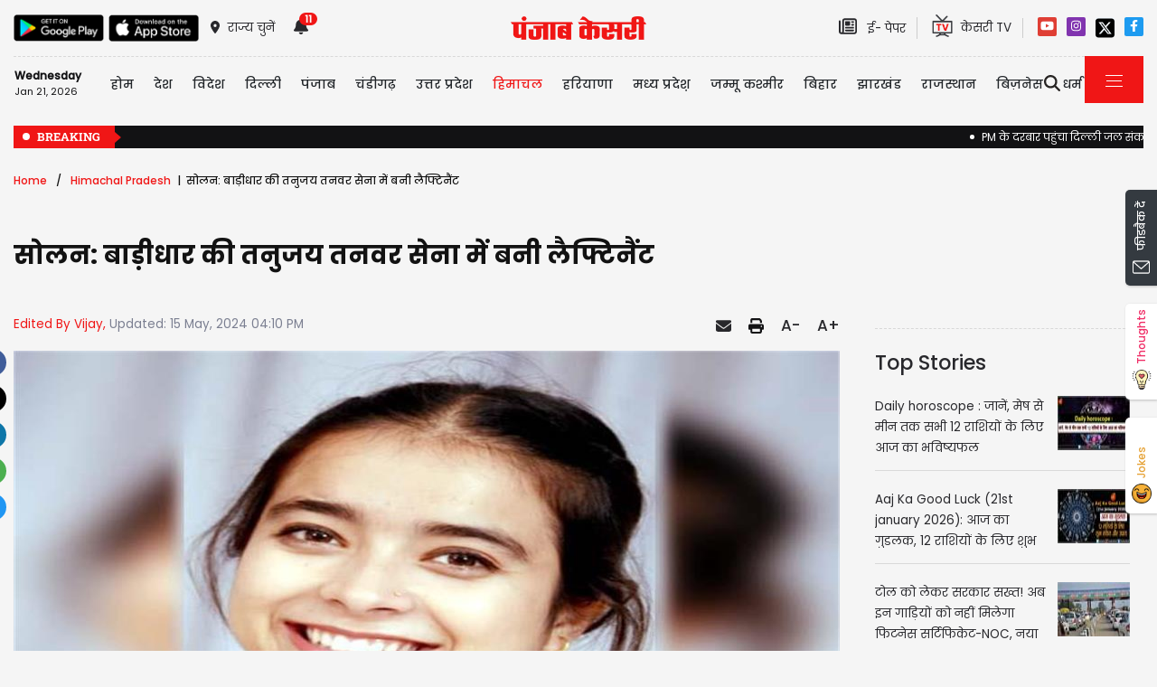

--- FILE ---
content_type: text/html; charset=utf-8
request_url: https://himachal.punjabkesari.in/himachal-pradesh/news/tanujay-tanwar-became-lieutenant-in-the-army-1980745
body_size: 33541
content:

<!DOCTYPE html>

<html>
<head><meta charset="utf-8" /><meta http-equiv="X-UA-Compatible" content="IE=edge" /><meta name="viewport" content="width=device-width, initial-scale=1, shrink-to-fit=no" /><meta name="google-site-verification" content="hjhNb-EZewADcdxjFXXa_Lbqg4HJFbzh4n-3VN4WE6s" /><meta name="google-site-verification" content="w9ly5iz9hDRfN0wA1fusSYAYRQh3b67yraL2Pzoxzck" /><title>
	सोलन: बाड़ीधार की तनुजय तनवर सेना में बनी लैफ्टिनैंट - tanujay tanwar became lieutenant in the army
</title>
    <meta name="description" content="सोलन जिला के तहत विकास खंड कुनिहार के अंतर्गत बाड़ीधार क्षेत्र के साथ लगते गांव कुंहर की तनुजय तनवर का भारतीय सेना में बतौर लैफ्टिनैंट चयन हुआ है।" /><meta name="H1" content="सोलन: बाड़ीधार की तनुजय तनवर सेना में बनी लैफ्टिनैंट" /><meta name="robots" content="INDEX, FOLLOW" /><meta name="keywords" content="Solan Hindi News, Kunihar, Tanujay Tanwar, Army, Lieutenant, Himachal Pradesh Hindi News, Solan Local Hindi News, Solan Hindi Samachar" /><meta name="news_keywords" content="Solan Hindi News, Kunihar, Tanujay Tanwar, Army, Lieutenant, Himachal Pradesh Hindi News, Solan Local Hindi News, Solan Hindi Samachar,,2024-05-15T16:10:03+05:30" /><meta itemprop="url" content="https://himachal.punjabkesari.in/himachal-pradesh/news/tanujay-tanwar-became-lieutenant-in-the-army-1980745" /><meta itemprop="headline" content="सोलन: बाड़ीधार की तनुजय तनवर सेना में बनी लैफ्टिनैंट" /><meta itemprop="description" content="सोलन जिला के तहत विकास खंड कुनिहार के अंतर्गत बाड़ीधार क्षेत्र के साथ लगते गांव कुंहर की तनुजय तनवर का भारतीय सेना में बतौर लैफ्टिनैंट चयन हुआ है।" /><meta itemprop="keywords" content="Solan Hindi News, Kunihar, Tanujay Tanwar, Army, Lieutenant, Himachal Pradesh Hindi News, Solan Local Hindi News, Solan Hindi Samachar" /><meta property="og:url" content="https://himachal.punjabkesari.in/himachal-pradesh/news/tanujay-tanwar-became-lieutenant-in-the-army-1980745" /><meta property="og:title" content="सोलन: बाड़ीधार की तनुजय तनवर सेना में बनी लैफ्टिनैंट" /><meta property="og:image" content="https://img.punjabkesari.in/multimedia/914/0/0X0/0/static.punjabkesari.in/2024_5image_16_09_500934062tanujaytanwar.jpg" /><meta property="og:description" content="सोलन जिला के तहत विकास खंड कुनिहार के अंतर्गत बाड़ीधार क्षेत्र के साथ लगते गांव कुंहर की तनुजय तनवर का भारतीय सेना में बतौर लैफ्टिनैंट चयन हुआ है।" /><meta property="og:locale" content="hi_IN" /><meta property="og:type" content="website" /><meta property="og:site_name" content="punjabkesari" /><link rel="canonical" href="https://himachal.punjabkesari.in/himachal-pradesh/news/tanujay-tanwar-became-lieutenant-in-the-army-1980745" /><link rel="amphtml" href="https://m.himachal.punjabkesari.in/himachal-pradesh/news/tanujay-tanwar-became-lieutenant-in-the-army-1980745?amp" /><link rel="alternate" media="only screen and (max-width: 640px)" href="https://m.himachal.punjabkesari.in/himachal-pradesh/news/tanujay-tanwar-became-lieutenant-in-the-army-1980745" /><meta property="article:published_time" content="2024-05-15T16:10:03+05:30" /><meta property="article:modified_time" content="2024-05-15T16:10:03+05:30" /><meta property="article:section" /><meta property="article:tag" content="Solan Hindi News" /><meta property="article:tag" content="Kunihar" /><meta property="article:tag" content="Tanujay Tanwar" /><meta property="article:tag" content="Army" /><meta property="article:tag" content="Lieutenant" /><meta property="article:tag" content="Himachal Pradesh Hindi News" /><meta property="article:tag" content="Solan Local Hindi News" /><meta property="article:tag" content="Solan Hindi Samachar" /><meta property="twitter:card" content="summary" /><meta property="twitter:site" content="@punjabkesari" /><meta property="twitter:title" content="सोलन: बाड़ीधार की तनुजय तनवर सेना में बनी लैफ्टिनैंट" /><meta property="twitter:description" content="सोलन जिला के तहत विकास खंड कुनिहार के अंतर्गत बाड़ीधार क्षेत्र के साथ लगते गांव कुंहर की तनुजय तनवर का भारतीय सेना में बतौर लैफ्टिनैंट चयन हुआ है।" />
    <style>
        .wrap_img {
            background-color: #333;
            text-align: center;
            display: inline-block;
            width: 100%;
        }
.descriptionC .h2, h2 {
  font-size: 1.4rem !important;
  font-family: 'Poppins-Medium' !important;
}
    </style>


    <!-- DNS Prefetch links (kajal 18-10-2022) -->
    <link rel="preconnect" href="https://www.googletagmanager.com" /><link rel="dns-prefetch" href="https://embed.kooapp.com" /><link rel="dns-prefetch" href="https://static.punjabkesari.in" /><link rel="dns-prefetch" href="https://static.clmbtech.com" /><link rel="dns-prefetch" href="https://securepubads.g.doubleclick.net" /><link rel="dns-prefetch" href="https://cdn.izooto.com" /><link rel="dns-prefetch" href="http://sb.scorecardresearch.com" />

    <!-- Bootstrap CSS -->
    <link rel="shortcut icon" type="image/png" href="https://static.punjabkesari.in/pk2017/images/favicon.ico" /><link rel="stylesheet" href="https://static.punjabkesari.in/pk2021/css/bootstrap.min.css" /><link rel="stylesheet" href="https://static.punjabkesari.in/pk2021/css/style.css" /><link rel="stylesheet" href="https://static.punjabkesari.in/pk2021/css/simple-scrollbar.css" /><link rel="stylesheet" href="https://static.punjabkesari.in/pk2021/css/all.css" />
    <script src="https://static.punjabkesari.in/pk2021/js/jquery-3.7.0.min.js"></script>
    
    <script>    var dataLayer = dataLayer ? dataLayer : [];</script>
    <script async src="https://www.punjabkesari.in/js/dlayer.js"></script>
    
    
    
    <script>(function (d, s, id) {
            var js, fjs = d.getElementsByTagName(s)[0];
            if (d.getElementById(id)) return;
            js = d.createElement(s); js.id = id;
            js.src = 'https://connect.facebook.net/en_US/sdk.js#xfbml=1&version=v2.11&appId=241060005914517';
            fjs.parentNode.insertBefore(js, fjs);
        }(document, 'script', 'facebook-jssdk'));</script>




    <!-- Ads 2022 -->
    <script async src="https://securepubads.g.doubleclick.net/tag/js/gpt.js"></script>
    <script>
        window.googletag = window.googletag || { cmd: [] };
        googletag.cmd.push(function () {
            googletag.defineSlot('/15415905/punjab_kesari_dekstop_970x90_home_2022', [[728, 90], [970, 90]], 'div-gpt-ad-1651308514423-0').addService(googletag.pubads()); //under breaking ticker
            googletag.defineSlot('/15415905/punjab_kesari_dekstop_1x1_2022', [1, 1], 'div-gpt-ad-1651312505042-0').addService(googletag.pubads()); //In master page
            googletag.defineSlot('/15415905/punjab_kesari_dekstop_728x90_home_2022_1', [[970, 90], [728, 90]], 'div-gpt-ad-1651308461776-0').addService(googletag.pubads()); //above kesari tv
            googletag.defineSlot('/15415905/punjab_kesari_dekstop_300x250_home_2022_1', [[300, 600], [300, 250], [336, 280]], 'div-gpt-ad-1651308693629-0').addService(googletag.pubads());//Right Side 1st ad unit
            googletag.defineSlot('/15415905/punjab_kesari_dekstop_300x250_home_2022_2', [[300, 600], [336, 280], [300, 250]], 'div-gpt-ad-1651308807665-0').addService(googletag.pubads());//Right Side 2 
            googletag.defineSlot('/15415905/punjab_kesari_dekstop_728x90_home_2022_2', [[728, 90], [979, 90]], 'div-gpt-ad-1651308944873-0').addService(googletag.pubads());//728x90 2 in the mid
            googletag.defineSlot('/15415905/Punjab_Kesari_dekstop_story_728x90_1', [728, 90], 'div-gpt-ad-1651312938180-0').addService(googletag.pubads());//Story page top
            googletag.defineSlot('/15415905/Punjab_Kesari_dekstop_story_728x90_2_2022', [728, 90], 'div-gpt-ad-1651313064609-0').addService(googletag.pubads());//Story under image
            googletag.defineSlot('/15415905/Punjab_Kesari_dekstop_story_7300x250_202-1', [[336, 280], [300, 600], [300, 250]], 'div-gpt-ad-1651313375597-0').addService(googletag.pubads());//Story page RIght side 300x250
googletag.defineSlot('/15415905/Punjab_Kesari_dekstop_story_728x90_1', [728, 90], 'div-gpt-ad-1651585050992-0').addService(googletag.pubads());//below story headline
            googletag.pubads().enableSingleRequest();
            googletag.pubads().collapseEmptyDivs();
            googletag.enableServices();
        });
    </script>

    <script type='text/javascript'> 
        if ((navigator.userAgent.match(/(iphone)|(ipod)|(ipad)|(android)|(blackberry)|(windows phone)|(symbian)/i))) {
            if (location.pathname == '/') {
                var request_uri = 'https://m.himachal.punjabkesari.in/';
            } else {
                var request_uri = 'https://m.himachal.punjabkesari.in' + location.pathname;
            }
            top.location.href = request_uri;
        }
else if (window.innerWidth < 769) {
            if (location.pathname == '/') {
                var request_uri = 'https://m.himachal.punjabkesari.in/';
            } else {
                var request_uri = 'https://m.himachal.punjabkesari.in' + location.pathname;
            }
            top.location.href = request_uri;
        }

    </script>

    <style type="text/css">
        .dis {
            display: none;
        }
    </style>

    <!--ads end -->
    <style>
        .container .cust {
            margin-bottom: 45px !important;
        }
    </style>

    <!-- Google Tag Manager -->
    <script>(function (w, d, s, l, i) {
            w[l] = w[l] || []; w[l].push({
                'gtm.start':
                    new Date().getTime(), event: 'gtm.js'
            }); var f = d.getElementsByTagName(s)[0],
                j = d.createElement(s), dl = l != 'dataLayer' ? '&l=' + l : ''; j.async = true; j.src =
                    'https://www.googletagmanager.com/gtm.js?id=' + i + dl; f.parentNode.insertBefore(j, f);
        })(window, document, 'script', 'dataLayer', 'GTM-TPWTG5R');</script>
    <!-- End Google Tag Manager -->

    <script>
        function check_validation() {
            var mailformat = /^(([^<>()[\]\\.,;:\s@\"]+(\.[^<>()[\]\\.,;:\s@\"]+)*)|(\".+\"))@((\[[0-9]{1,3}\.[0-9]{1,3}\.[0-9]{1,3}\.[0-9]{1,3}\])|(([a-zA-Z\-0-9]+\.)+[a-zA-Z]{2,}))$/;

            if (document.getElementById("control_EMAIL").value != ' ' && document.getElementById("control_COLUMN1").value != ' ') {
                if (mailformat.test(document.getElementById("control_EMAIL").value) == true) {
                    subscribeBtn('popup');
                    return true;
                }
                else {
                    return false;
                }
            }
            else
                return false;
        }
    </script>

<!--izooto 11072022 -->
<script> window._izq = window._izq || []; window._izq.push(["init" ]); </script>
<script async src="https://cdn.izooto.com/scripts/1879e8d64b9dd8358b3003428ed38a151a05a7a7.js"></script>

<!--izooto -->

 <style>
        .subscribeSec {
            background-color: #cecece;
        }

            .subscribeSec p {
                color: #000000;
                font-size: 16px;
                margin: 0;
            }


                .subscribeSec p > a {
                    color: #000000 !important;
                    font-family: 'Poppins-Medium';
                }


            .subscribeSec a {
                color: #ffffff;
                font-weight: 600;
            }

        .subscbg {
            background: #ff1308;
        }
.subscbg:hover {
    color: black !important;
}


    </style>



</head>
<body>
    <!-- Google Tag Manager (noscript) -->
    <noscript>
        <iframe src="https://www.googletagmanager.com/ns.html?id=GTM-TPWTG5R"
            height="0" width="0" style="display: none; visibility: hidden"></iframe>
    </noscript>
    <!-- End Google Tag Manager (noscript) -->

    <form method="post" action="/himachal-pradesh/news/tanujay-tanwar-became-lieutenant-in-the-army-1980745" id="form1">
<div class="aspNetHidden">
<input type="hidden" name="__VIEWSTATE" id="__VIEWSTATE" value="ry2AxLLYFk8GMUfst5IxPlJnKJ5U+/rp3AT2ywWCbt/NEroaeoQ0mgvzNfpvojABNgB1kNIE2160QECECOUI8Bid01uzeekA3ELK2JLL7dY=" />
</div>

<div class="aspNetHidden">

	<input type="hidden" name="__VIEWSTATEGENERATOR" id="__VIEWSTATEGENERATOR" value="B37EEB7D" />
	<input type="hidden" name="__EVENTVALIDATION" id="__EVENTVALIDATION" value="AgSKV8xxda5i+k4KKTOGJkorGUKGz6nEjVZ4pLbr/xRyWN7LXIqG4wq2jge1BcJmjvZpxwYTH//96sy67O4HI8VTPfmZOvJa2YTB4ZhkF7UH2AB1NVZWI8i/0jd6XYeEIVo+WI9QBmX1kU7R+HGPu6XHvY4uMskYy7Bxwj9OzvcFfHUr4kmD9IxGR/n0Zr2Gu/mEbtzyDalmUWN6jtCRTva+E2EZnTCyX4P24EeeU5rg3Dc439QtAcxZ+gTZNef9" />
</div>

        
<div>
    <span id="header_lblmsg"></span>
</div>
<script>
    function fn_search1() {
        var search = document.getElementById("txtsearch").value;
        if (search.trim() != "") {
            search = search.replaceAll("+", "").replaceAll("#", "").replaceAll("%", "").replaceAll("*", "").replaceAll("?", "").replaceAll("%20", "-").replaceAll("--", "-").replaceAll(" ", "-").replaceAll("@","").replace(/\.{2,}/g, '-');

            var url = document.getElementById("header_hdn_url_path").value + "search/" + search.trim().replace(" ", "-");
            window.location = url;
        }
        else {
            document.getElementById("txtsearch").placeholder = "Please Enter data to search";
        }
        searchclk(search); //Data layer function on search box

    }

    function onPress_ENTER_header1(e) {
        var keyPressed = e.keyCode || e.which;

        //if ENTER is pressed
        if (keyPressed == 13) {
            e.preventDefault();
            fn_search1();
        }
    }
</script>
<script>
   

    
    const Http = new XMLHttpRequest();
    function getLocation() {
        var bdcApi = "https://api.bigdatacloud.net/data/reverse-geocode-client"

        navigator.geolocation.getCurrentPosition(
            (position) => {
                bdcApi = bdcApi
                    + "?latitude=" + position.coords.latitude
                    + "&longitude=" + position.coords.longitude
                    + "&localityLanguage=en";
                getApi(bdcApi);

            },
            (err) => { getApi(bdcApi); },
            {
                enableHighAccuracy: true,
                timeout: 5000,
                maximumAge: 0
            });
    }
    function getApi(bdcApi) {
        Http.open("GET", bdcApi);
        Http.send();
        Http.onreadystatechange = function () {
            if (this.readyState == 4 && this.status == 200) {
                //console.log(this.responseText);
                var obj = JSON.parse(this.responseText);
                document.getElementById('header_browse_location').value = obj.localityInfo.administrative[2].name;
                document.getElementById('header_browse_state_code').value = obj.principalSubdivisionCode;
                document.getElementById('header_browse_country_code').value = obj.countryCode;

               // console.log(obj.principalSubdivisionCode);
               // console.log(obj.countryCode);
            }
            else {
                document.getElementById('header_browse_location').value = 'jalandhar';
                document.getElementById('header_browse_state_code').value = 'IN-PB';
                document.getElementById('header_browse_country_code').value = 'IN';
            }
        };
    }

</script>
<!-- HEADER START -->
<header>
    <div class="container p-0 position-relative">
        <div class="topbar_head  py-3 ">
            <div class="row d-flex align-items-center">
                <div class="col1 col-md-5">
                    <ul class="d-flex align-items-center m-0">
                        <li>
                            <a itemprop="url" href="https://play.google.com/store/apps/details?id=com.punjabkesari" onclick="appsIcon('header','android')" target="_blank">
                                <img itemprop="Image" src="http://static.punjabkesari.in/pk2021/google-play-store.png" alt="img title"  width="100" height="30"></a>
                        </li>
                        <li>
                            <a itemprop="url" href="https://itunes.apple.com/in/app/punjab-kesari/id576495885?mt=8" onclick="appsIcon('header','apple')" target="_blank">
                                <img itemprop="Image" src="http://static.punjabkesari.in/pk2021/apple-store.png" alt="img title"  width="100" height="30"></a>
                        </li>
                        <li class="ml-2">
                            <a itemprop="url" href="#" data-toggle="modal" data-target="#exampleModal" onclick="locationclk()" target="_blank"><i class="fas fa-map-marker-alt"></i>
                                <span>राज्य चुनें</span>
                            </a>
                        </li>
                        <li id="header_dv_noti" class="px-3 dropdown notifynews"><a itemprop="url" href="#" onclick="notificationBadgeHide()"><i class="fas fa-bell"></i><span id="noti_span" style="display:block" class="badge badge-pill badge-notify">11</span></a><div class="dropdown-menu  px-2" ><ul class="slimscrollbar" data-ss-container><li><a href="https://bollywood.punjabkesari.in/entertainment/news/veteran-actor-kalyan-chatterjee-passes-away-at-81-2257321" onclick="notiArticleclick('suman prajapati', 'Himachal Pradesh', '12/8/2025 1:34:06 PM','Monday','13', '2257321', 'Veteran actor , Kalyan Chatterjee,, Kalyan Chatterjee passes away ,Latest News, Bollywood News,पंजाब केसरी, Bollywood Celebrity News, Entertainment, Punjab Kesari News, Punjab Kesari Latest News,  पंजाब केसरी न्यूज','178','undefined', 'veteran actor kalyan chatterjee passes away at 81','undefined','text')">मशहूर एक्टर कल्याण चटर्जी का 81 की उम्र में निधन, टाइफाइड समेत उम्र संबंधी बीमारियों से थे पीड़ित<p> 1 month ago </p></a></li><li><a href="https://himachal.punjabkesari.in/himachal-pradesh/news/vinay-kumar-becomes-congress-state-president-2249537" onclick="notiArticleclick('Vijay', 'Himachal Pradesh', '11/22/2025 10:51:52 PM','Saturday','22', '2249537', 'Shimla Hindi News, Vinay Kumar, Congress State President, Himachal Pradesh Hindi News, Shimla Local Hindi News, Shimla Hindi Samachar','87','undefined', 'vinay kumar becomes congress state president','undefined','text')">हिमाचल कांग्रेस को मिला नया सारथी: विनय कुमार बने नए प्रदेश अध्यक्ष, विधानसभा उपाध्यक्ष पद से दिया इस्तीफा<p> 1 month ago </p></a></li><li><a href="https://haryana.punjabkesari.in/haryana/news/cm-nayab-saini-increased-old-age-pension-on-haryana-government-anniversary-2230689" onclick="notiArticleclick('Deepak Kumar', 'Himachal Pradesh', '10/17/2025 1:12:54 PM','Friday','13', '2230689', 'CM Nayab Saini increased old age pension, Haryana government anniversary, Haryana  News','341','undefined', 'cm nayab saini increased old age pension on haryana government anniversary','undefined','text')">Haryana सरकार की सालगिरह पर CM सैनी का बुजुर्गों को तोहफा, इतने रुपये बढ़ाई गई बुढ़ापा पेंशन<p> 3 months ago </p></a></li><li><a href="https://haryana.punjabkesari.in/haryana/news/girl-was-missing-for-42-days-what-the-police-saw-at-the-spot-left-them-stunned-2218686" onclick="notiArticleclick('Isha', 'Himachal Pradesh', '9/26/2025 8:28:11 AM','Friday','08', '2218686', 'Girl was missing for 42 days, Haryana hindi news, Haryana news, Hindi news, haryana crime, Crime news,','67','undefined', 'girl was missing for 42 days what the police saw at the spot left them stunned','undefined','text')">Haryana रोहतक में मिला कंकाल... 42 दिन से गायब था युवत, मौके से पुलिस ने जो देखा उड़े होश<p> 3 months ago </p></a></li><li><a href="https://haryana.punjabkesari.in/haryana/news/hisar-schools-opened-amid-waterlogging-children-arriving-in-tractor-trolley-2213619" onclick="notiArticleclick('Deepak Kumar', 'Himachal Pradesh', '9/16/2025 4:59:03 PM','Tuesday','16', '2213619', 'Hisar, Schools open, waterlogging, School Children, Haryana News, Flood','341','undefined', 'hisar schools opened amid waterlogging children arriving in tractor trolley','undefined','text')">Haryana: हिसार के गांव में जलभराव में खुला स्कूल, ट्रैक्टर-ट्रॉलियों में बैठाकर पहुंचे बच्चे<p> 4 months ago </p></a></li><li><a href="https://punjab.punjabkesari.in/punjab/news/bishop-cotton-school-missing-students-revelation-2194574" onclick="notiArticleclick('Kalash', 'Himachal Pradesh', '8/10/2025 1:34:42 PM','Sunday','13', '2194574', 'Bishop Cotton School, Bishop Cotton School missing students, Shimla Missing Students, revelation, Punjab Police','276','undefined', 'bishop cotton school missing students revelation','undefined','text')">Bishop Cotton School से लापता स्टूडेंट्स को लेकर बड़ा खुलासा, पुलिस कर रही इस एंगल से जांच<p> 5 months ago </p></a></li><li><a href="https://punjab.punjabkesari.in/punjab/news/3-children-including-punjab-minister-nephew-missing-from-shimla-school-2194508" onclick="notiArticleclick('Kalash', 'Himachal Pradesh', '8/10/2025 11:38:51 AM','Sunday','11', '2194508', 'Punjab News, Shimla School, Harjot Singh Bains, nephew missing','276','undefined', '3 children including punjab minister nephew missing from shimla school','undefined','text')">पंजाब के मंत्री के भतीजे सहित शिमला के स्कूल से तीन बच्चे लापता, मचा हड़कंप<p> 5 months ago </p></a></li><li><a href="https://himachal.punjabkesari.in/himachal-pradesh/news/rain-wreaks-havoc-in-himachal-2185611" onclick="notiArticleclick('Vijay', 'Himachal Pradesh', '7/23/2025 2:41:15 PM','Wednesday','14', '2185611', 'Shimla Hindi News, Himachal Pradesh, Rain Havoc, Himachal Pradesh Hindi News, Shimla Local Hindi News, Shimla Hindi Samachar','87','undefined', 'rain wreaks havoc in himachal','undefined','text')">हिमाचल में आफत की बारिश: अब तक 135 लाेगाें की मौ.त, हजारों हुए बेघर, 1247 कराेड़ की संपत्ति काे पहुंचा नुक्सान<p> 5 months ago </p></a></li><li><a href="https://up.punjabkesari.in/uttar-pradesh/news/up-board-result-2025-10th-and-12th-results-released-check-your-result-here-2141481" onclick="notiArticleclick('Ramkesh', 'Himachal Pradesh', '4/25/2025 12:44:15 PM','Friday','12', '2141481', 'UP Board Result 2025','189','undefined', 'up board result 2025 10th and 12th results released check your result here','undefined','text')">UP Board Result 2025: 10वीं और 12वीं का रिजल्ट जारी, यहां देखें अपना रिजल्ट<p> 8 months ago </p></a></li><li><a href="https://punjab.punjabkesari.in/himachal-pradesh/news/hrtc-bus-attacked-in-punjab-2121789" onclick="notiArticleclick('Subhash Kapoor', 'Himachal Pradesh', '3/18/2025 11:11:03 PM','Tuesday','23', '2121789', 'Punjab news, HRTC, Bus attacked in Punjab, passengers, crime, police','249','undefined', 'hrtc bus attacked in punjab','undefined','text')">पंजाब में HRTC बस पर हमला, सवारियों से भरी बस को बीच सड़क रोका, तोड़े शीशे<p> 10 months ago </p></a></li><li><a href="https://jammukashmir.punjabkesari.in/jammu-kashmir/news/119-nris-expelled-from-us-will-reach-india-tonight-2105769" onclick="notiArticleclick('Neetu Bala', 'Himachal Pradesh', '2/15/2025 1:41:00 PM','Saturday','13', '2105769', 'NRI, expelled,  US, America,  India, people,  JK, Deport, jammu kashmir, jammu kashmir news','325','undefined', '119 nris expelled from us will reach india tonight','undefined','text')">USA से Deport 119 NRI आज रात पहुंचेंगे भारत, List में J&K का व्यक्ति शामिल<p> 11 months ago </p></a></li></ul></div></li>
                        <li id="header_dv_weather" class="weather_details"></li>
                    </ul>
                   
                    
                </div>
                <div class="col2 col-md-2 logo_pk text-center">
                    <a itemprop="url" href="https://www.punjabkesari.in/" onclick="logoMainclk()">
                        <img itemprop="logo" src="http://static.punjabkesari.in/pk2021/logo-red.png" alt="img title" width="150" height="26"></a>
                </div>
                <div class="col3 col-md-5 d-flex justify-content-end">
                    <ul class="d-flex align-items-center m-0">

                        <li class="ml-2">
                            <a itemprop="url" href="https://epaper.punjabkesari.in/" onclick="EpaperlogoMainclk()" target="_blank">
                                <i class="far fa-newspaper"></i>
                                <span class="mx-2">ई- पेपर</span>
                            </a>
                        </li>

                        <li class="mx-3 tvicon">
                            <a itemprop="url" href="https://www.kesari.tv/" onclick="KesarilogoMainclk()" target="_blank">
                                <img itemprop="Image" src="http://static.punjabkesari.in/pk2021/pk-tv.png" alt="img title" width="23" height="25">
                                <span>केसरी TV
                                </span>
                            </a>
                        </li>

                        <li style="display:none">
                            <a itemprop="url" href="https://epaper.punjabkesari.in/login" target="_blank">SIGN IN</a>
                        </li>

                        

                    </ul>
                     <!--Social Icons-->
                <ul class="d-flex top-social">
                        <li><a itemprop="url" href="https://www.youtube.com/channel/UCNAmXxBJ0L_wcGMFPVtCGDw" target="_blank"><svg class="svg-inline--fa fa-youtube fa-w-18" aria-hidden="true" focusable="false" data-prefix="fab" data-icon="youtube" role="img" xmlns="http://www.w3.org/2000/svg" viewBox="0 0 576 512" data-fa-i2svg=""><path fill="currentColor" d="M549.655 124.083c-6.281-23.65-24.787-42.276-48.284-48.597C458.781 64 288 64 288 64S117.22 64 74.629 75.486c-23.497 6.322-42.003 24.947-48.284 48.597-11.412 42.867-11.412 132.305-11.412 132.305s0 89.438 11.412 132.305c6.281 23.65 24.787 41.5 48.284 47.821C117.22 448 288 448 288 448s170.78 0 213.371-11.486c23.497-6.321 42.003-24.171 48.284-47.821 11.412-42.867 11.412-132.305 11.412-132.305s0-89.438-11.412-132.305zm-317.51 213.508V175.185l142.739 81.205-142.739 81.201z"></path></svg></a></li>
                        <li><a itemprop="url" href="https://www.instagram.com/himachal.kesari/?hl=en" target="_blank"><svg class="svg-inline--fa fa-instagram fa-w-14" aria-hidden="true" focusable="false" data-prefix="fab" data-icon="instagram" role="img" xmlns="http://www.w3.org/2000/svg" viewBox="0 0 448 512" data-fa-i2svg=""><path fill="currentColor" d="M224.1 141c-63.6 0-114.9 51.3-114.9 114.9s51.3 114.9 114.9 114.9S339 319.5 339 255.9 287.7 141 224.1 141zm0 189.6c-41.1 0-74.7-33.5-74.7-74.7s33.5-74.7 74.7-74.7 74.7 33.5 74.7 74.7-33.6 74.7-74.7 74.7zm146.4-194.3c0 14.9-12 26.8-26.8 26.8-14.9 0-26.8-12-26.8-26.8s12-26.8 26.8-26.8 26.8 12 26.8 26.8zm76.1 27.2c-1.7-35.9-9.9-67.7-36.2-93.9-26.2-26.2-58-34.4-93.9-36.2-37-2.1-147.9-2.1-184.9 0-35.8 1.7-67.6 9.9-93.9 36.1s-34.4 58-36.2 93.9c-2.1 37-2.1 147.9 0 184.9 1.7 35.9 9.9 67.7 36.2 93.9s58 34.4 93.9 36.2c37 2.1 147.9 2.1 184.9 0 35.9-1.7 67.7-9.9 93.9-36.2 26.2-26.2 34.4-58 36.2-93.9 2.1-37 2.1-147.8 0-184.8zM398.8 388c-7.8 19.6-22.9 34.7-42.6 42.6-29.5 11.7-99.5 9-132.1 9s-102.7 2.6-132.1-9c-19.6-7.8-34.7-22.9-42.6-42.6-11.7-29.5-9-99.5-9-132.1s-2.6-102.7 9-132.1c7.8-19.6 22.9-34.7 42.6-42.6 29.5-11.7 99.5-9 132.1-9s102.7-2.6 132.1 9c19.6 7.8 34.7 22.9 42.6 42.6 11.7 29.5 9 99.5 9 132.1s2.7 102.7-9 132.1z"></path></svg></a></li>
                      <!--  <li><a itemprop="url" href="https://twitter.com/himachalkesari?ref_src=twsrc%5Egoogle%7Ctwcamp%5Eserp%7Ctwgr%5Eauthor"  target="_blank"><svg class="svg-inline--fa fa-twitter fa-w-16" aria-hidden="true" focusable="false" data-prefix="fab" data-icon="twitter" role="img" xmlns="http://www.w3.org/2000/svg" viewBox="0 0 512 512" data-fa-i2svg=""><path fill="currentColor" d="M459.37 151.716c.325 4.548.325 9.097.325 13.645 0 138.72-105.583 298.558-298.558 298.558-59.452 0-114.68-17.219-161.137-47.106 8.447.974 16.568 1.299 25.34 1.299 49.055 0 94.213-16.568 130.274-44.832-46.132-.975-84.792-31.188-98.112-72.772 6.498.974 12.995 1.624 19.818 1.624 9.421 0 18.843-1.3 27.614-3.573-48.081-9.747-84.143-51.98-84.143-102.985v-1.299c13.969 7.797 30.214 12.67 47.431 13.319-28.264-18.843-46.781-51.005-46.781-87.391 0-19.492 5.197-37.36 14.294-52.954 51.655 63.675 129.3 105.258 216.365 109.807-1.624-7.797-2.599-15.918-2.599-24.04 0-57.828 46.782-104.934 104.934-104.934 30.213 0 57.502 12.67 76.67 33.137 23.715-4.548 46.456-13.32 66.599-25.34-7.798 24.366-24.366 44.833-46.132 57.827 21.117-2.273 41.584-8.122 60.426-16.243-14.292 20.791-32.161 39.308-52.628 54.253z"></path></svg></a></li>
-->           <li><a itemprop="url" href="https://twitter.com/himachalkesari?ref_src=twsrc%5Egoogle%7Ctwcamp%5Eserp%7Ctwgr%5Eauthor" target="_blank">
     <svg  aria-hidden="true" focusable="false" data-prefix="fab" data-icon="instagram" role="img" xmlns="http://www.w3.org/2000/svg" viewBox="0 0 448 512" data-fa-i2svg="">
         <path d="M64 32C28.7 32 0 60.7 0 96V416c0 35.3 28.7 64 64 64H384c35.3 0 64-28.7 64-64V96c0-35.3-28.7-64-64-64H64zm297.1 84L257.3 234.6 379.4 396H283.8L209 298.1 123.3 396H75.8l111-126.9L69.7 116h98l67.7 89.5L313.6 116h47.5zM323.3 367.6L153.4 142.9H125.1L296.9 367.6h26.3z" />
     </svg></a></li>              <li><a itemprop="url" href="https://www.facebook.com/HimachalKesari/" target="_blank"><svg class="svg-inline--fa fa-facebook-f fa-w-10" aria-hidden="true" focusable="false" data-prefix="fab" data-icon="facebook-f" role="img" xmlns="http://www.w3.org/2000/svg" viewBox="0 0 320 512" data-fa-i2svg=""><path fill="currentColor" d="M279.14 288l14.22-92.66h-88.91v-60.13c0-25.35 12.42-50.06 52.24-50.06h40.42V6.26S260.43 0 225.36 0c-73.22 0-121.08 44.38-121.08 124.72v70.62H22.89V288h81.39v224h100.17V288z"></path></svg></a></li>
                    </ul>  
                </div>
            </div>
        </div>
        <!-- NAVBAR START -->
        <div id="navbars">
            <nav class="navbar navbar-expand-lg navbar-light ">
                <div class="navbar_header row">
                    <button class="navbar-toggler" type="button" data-toggle="collapse" data-target="#navbarNav" aria-controls="navbarNav" aria-expanded="false" aria-label="Toggle navigation">
                        <span class="navbar-toggler-icon"></span>
                    </button>
                    <div class="collapse navbar-collapse" id="navbarNav">
                        <div id="header_dv_time" class="currentDate mr-xl-4 mr-lg-3"><p>Wednesday</p><span> Jan 21, 2026 </span></div>
                        <ul id="header_dv_nav" class="navbar-nav"><li class="nav-item"><a itemprop="url" class="nav-link" href="https://www.punjabkesari.in" onclick="navMenutop('Home')">होम</a></li><li class="nav-item dropdown "><a itemprop="url" class="nav-link dropdown-toggle" href="https://www.punjabkesari.in/national" role="button" onclick="navMenutop('National')">देश</a><div class="dropdown-menu  px-2"><div class="slimscrollbar" data-ss-container><a itemprop="url" class="dropdown-item" href="https://punjab.punjabkesari.in/" onclick="navMenusub('National','Punjab')">पंजाब</a><a itemprop="url" class="dropdown-item" href="https://haryana.punjabkesari.in/" onclick="navMenusub('National','Haryana')">हरियाणा</a><a itemprop="url" class="dropdown-item" href="https://himachal.punjabkesari.in/" onclick="navMenusub('National','Himachal Pradesh')">हिमाचल प्रदेश</a><a itemprop="url" class="dropdown-item" href="https://mp.punjabkesari.in/" onclick="navMenusub('National','Madhya Pradesh')">मध्य प्रदेश</a><a itemprop="url" class="dropdown-item" href="https://rajasthan.punjabkesari.in" onclick="navMenusub('National','Rajasthan')">राजस्थान</a><a itemprop="url" class="dropdown-item" href="https://chandigarh.punjabkesari.in" onclick="navMenusub('National','Chandigarh')">चंडीगढ़</a><a itemprop="url" class="dropdown-item" href="https://www.punjabkesari.in/national/delhi" onclick="navMenusub('National','Delhi')">दिल्ली</a><a itemprop="url" class="dropdown-item" href="https://up.punjabkesari.in" onclick="navMenusub('National','Uttar Pradesh')">उत्तर प्रदेश</a><a itemprop="url" class="dropdown-item" href="https://jammukashmir.punjabkesari.in" onclick="navMenusub('National','Jammu Kashmir')">जम्मू कश्मीर</a><a itemprop="url" class="dropdown-item" href="https://uttarakhand.punjabkesari.in" onclick="navMenusub('National','Uttrakhand')">उत्तराखंड</a><a itemprop="url" class="dropdown-item" href="https://bihar.punjabkesari.in" onclick="navMenusub('National','Bihar')">बिहार</a><a itemprop="url" class="dropdown-item" href="https://www.punjabkesari.in/jharkhand" onclick="navMenusub('National','Jharkhand')">झारखंड</a></div></div></li><li class="nav-item dropdown "><a itemprop="url" class="nav-link dropdown-toggle" href="https://www.punjabkesari.in/international" role="button" onclick="navMenutop('International')">विदेश</a><div class="dropdown-menu  px-2"><div class="slimscrollbar" data-ss-container><a itemprop="url" class="dropdown-item" href="https://www.punjabkesari.in/international/pakistan" onclick="navMenusub('International','Pakistan')">पाकिस्तान</a><a itemprop="url" class="dropdown-item" href="https://www.punjabkesari.in/international/china" onclick="navMenusub('International','China')">चीन</a><a itemprop="url" class="dropdown-item" href="https://www.punjabkesari.in/international/australia" onclick="navMenusub('International','Australia')">ऑस्ट्रेलिया</a><a itemprop="url" class="dropdown-item" href="https://www.punjabkesari.in/international/america" onclick="navMenusub('International','America')">अमेरिका</a><a itemprop="url" class="dropdown-item" href="https://www.punjabkesari.in/international/england" onclick="navMenusub('International','England')">इंग्लैंड</a><a itemprop="url" class="dropdown-item" href="https://www.punjabkesari.in/international/international-news" onclick="navMenusub('International','International News')">अन्य देशों की खबरें</a></div></div></li><li class="nav-item"><a itemprop="url" class="nav-link" href="https://www.punjabkesari.in/national/delhi" onclick="navMenutop('Delhi')">दिल्ली</a></li><li class="nav-item dropdown "><a itemprop="url" class="nav-link dropdown-toggle" href="https://punjab.punjabkesari.in/" role="button" onclick="navMenutop('Punjab')">पंजाब</a><div class="dropdown-menu  px-2"><div class="slimscrollbar" data-ss-container><a itemprop="url" class="dropdown-item" href="https://punjab.punjabkesari.in/jalandhar" onclick="navMenusub('Punjab','Jalandhar')">जालंधर</a><a itemprop="url" class="dropdown-item" href="https://punjab.punjabkesari.in/pathankot" onclick="navMenusub('Punjab','Pathankot')">पठानकोट</a><a itemprop="url" class="dropdown-item" href="https://punjab.punjabkesari.in/amritsar" onclick="navMenusub('Punjab','Amritsar')">अमृतसर</a><a itemprop="url" class="dropdown-item" href="https://punjab.punjabkesari.in/ludhiana" onclick="navMenusub('Punjab','Ludhiana')">लुधियाना</a><a itemprop="url" class="dropdown-item" href="https://punjab.punjabkesari.in/nawanshahr" onclick="navMenusub('Punjab','nawanshahr')">नवांशहर/रूपनगर</a><a itemprop="url" class="dropdown-item" href="https://punjab.punjabkesari.in/moga" onclick="navMenusub('Punjab','Moga')">मोगा</a><a itemprop="url" class="dropdown-item" href="https://punjab.punjabkesari.in/patiala" onclick="navMenusub('Punjab','Patiala')">पटियाला</a><a itemprop="url" class="dropdown-item" href="https://punjab.punjabkesari.in/kapurthala" onclick="navMenusub('Punjab','Kapurthala')">फगवाड़ा/कपूरथला</a><a itemprop="url" class="dropdown-item" href="https://punjab.punjabkesari.in/barnala" onclick="navMenusub('Punjab','Barnala')">बरनाला/संगरूर</a><a itemprop="url" class="dropdown-item" href="https://punjab.punjabkesari.in/bathinda" onclick="navMenusub('Punjab','Bathinda')">बठिंडा/मानसा</a><a itemprop="url" class="dropdown-item" href="https://punjab.punjabkesari.in/firozepur" onclick="navMenusub('Punjab','Firozepur')">फाजिल्का/फिरोजपुर</a><a itemprop="url" class="dropdown-item" href="https://punjab.punjabkesari.in/faridkot" onclick="navMenusub('Punjab','Faridkot')">फरीदकोट/मुक्तसर</a><a itemprop="url" class="dropdown-item" href="https://punjab.punjabkesari.in/gurdaspur" onclick="navMenusub('Punjab','Gurdaspur')">गुरदासपुर/पठानकोट</a><a itemprop="url" class="dropdown-item" href="https://punjab.punjabkesari.in/hoshiarpur" onclick="navMenusub('Punjab','Hoshiarpur')">होशियारपुर</a><a itemprop="url" class="dropdown-item" href="https://punjab.punjabkesari.in/khanna" onclick="navMenusub('Punjab','khanna')">खन्ना</a></div></div></li><li class="nav-item dropdown "><a itemprop="url" class="nav-link dropdown-toggle" href="https://chandigarh.punjabkesari.in" role="button" onclick="navMenutop('Chandigarh')">चंडीगढ़</a><div class="dropdown-menu  px-2"><div class="slimscrollbar" data-ss-container><a itemprop="url" class="dropdown-item" href="https://chandigarh.punjabkesari.in/panchkula" onclick="navMenusub('Chandigarh','Panchkula')">पंचकुला</a><a itemprop="url" class="dropdown-item" href="https://chandigarh.punjabkesari.in/mohali" onclick="navMenusub('Chandigarh','Mohali')">मोहाली</a></div></div></li><li class="nav-item dropdown "><a itemprop="url" class="nav-link dropdown-toggle" href="https://up.punjabkesari.in" role="button" onclick="navMenutop('Uttar Pradesh')">उत्तर प्रदेश</a><div class="dropdown-menu  px-2"><div class="slimscrollbar" data-ss-container><a itemprop="url" class="dropdown-item" href="https://up.punjabkesari.in/lucknow" onclick="navMenusub('Uttar Pradesh','Lucknow')">लखनऊ</a><a itemprop="url" class="dropdown-item" href="https://up.punjabkesari.in/varanasi" onclick="navMenusub('Uttar Pradesh','Varanasi')">वाराणसी</a><a itemprop="url" class="dropdown-item" href="https://up.punjabkesari.in/kanpur" onclick="navMenusub('Uttar Pradesh','Kanpur')">कानपुर</a><a itemprop="url" class="dropdown-item" href="https://up.punjabkesari.in/meerut" onclick="navMenusub('Uttar Pradesh','Meerut')">मेरठ</a><a itemprop="url" class="dropdown-item" href="https://up.punjabkesari.in/agra" onclick="navMenusub('Uttar Pradesh','Agra')">आगरा</a><a itemprop="url" class="dropdown-item" href="https://up.punjabkesari.in/prayagraj" onclick="navMenusub('Uttar Pradesh','Prayagraj')">प्रयागराज</a><a itemprop="url" class="dropdown-item" href="https://up.punjabkesari.in/gorakhpur" onclick="navMenusub('Uttar Pradesh','Gorakhpur')">गोरखपुर</a><a itemprop="url" class="dropdown-item" href="https://up.punjabkesari.in/jhansi" onclick="navMenusub('Uttar Pradesh','Jhansi')">झांसी</a><a itemprop="url" class="dropdown-item" href="https://up.punjabkesari.in/up-sp" onclick="navMenusub('Uttar Pradesh','Up SP')">सपा</a><a itemprop="url" class="dropdown-item" href="https://up.punjabkesari.in/up-bsp" onclick="navMenusub('Uttar Pradesh','Up BSP')">बसपा</a><a itemprop="url" class="dropdown-item" href="https://up.punjabkesari.in/up-bjp" onclick="navMenusub('Uttar Pradesh','Up BJP')">भाजपा</a><a itemprop="url" class="dropdown-item" href="https://up.punjabkesari.in/up-congress" onclick="navMenusub('Uttar Pradesh','Up Congress')">कांग्रेस</a><a itemprop="url" class="dropdown-item" href="https://up.punjabkesari.in/up-crime" onclick="navMenusub('Uttar Pradesh','UP Crime')">UP Crime</a></div></div></li><li class="nav-item dropdown active"><a itemprop="url" class="nav-link dropdown-toggle" href="https://himachal.punjabkesari.in/" role="button" onclick="navMenutop('Himachal Pradesh')">हिमाचल</a><div class="dropdown-menu  px-2"><div class="slimscrollbar" data-ss-container><a itemprop="url" class="dropdown-item" href="https://himachal.punjabkesari.in/bilaspur" onclick="navMenusub('Himachal Pradesh','Bilaspur')">बिलासपुर</a><a itemprop="url" class="dropdown-item" href="https://himachal.punjabkesari.in/shimla" onclick="navMenusub('Himachal Pradesh','Shimla')">शिमला</a><a itemprop="url" class="dropdown-item" href="https://himachal.punjabkesari.in/hamirpur" onclick="navMenusub('Himachal Pradesh','Hamirpur')">हमीरपुर</a><a itemprop="url" class="dropdown-item" href="https://himachal.punjabkesari.in/chamba" onclick="navMenusub('Himachal Pradesh','Chamba')">चंबा</a><a itemprop="url" class="dropdown-item" href="https://himachal.punjabkesari.in/kangra" onclick="navMenusub('Himachal Pradesh','Kangra')">कांगड़ा</a><a itemprop="url" class="dropdown-item" href="https://himachal.punjabkesari.in/una" onclick="navMenusub('Himachal Pradesh','Una')">ऊना</a><a itemprop="url" class="dropdown-item" href="https://himachal.punjabkesari.in/mandi" onclick="navMenusub('Himachal Pradesh','Mandi')">मंडी</a><a itemprop="url" class="dropdown-item" href="https://himachal.punjabkesari.in/kullu" onclick="navMenusub('Himachal Pradesh','Kullu')">कुल्लू</a><a itemprop="url" class="dropdown-item" href="https://himachal.punjabkesari.in/solan" onclick="navMenusub('Himachal Pradesh','Solan')">सोलन</a><a itemprop="url" class="dropdown-item" href="https://himachal.punjabkesari.in/sirmor" onclick="navMenusub('Himachal Pradesh','Sirmor')">सिरमौर</a><a itemprop="url" class="dropdown-item" href="https://himachal.punjabkesari.in/himachal-education" onclick="navMenusub('Himachal Pradesh','Himachal Education')">यूथ एजुकेशन</a></div></div></li><li class="nav-item dropdown "><a itemprop="url" class="nav-link dropdown-toggle" href="https://haryana.punjabkesari.in/" role="button" onclick="navMenutop('Haryana')">हरियाणा</a><div class="dropdown-menu  px-2"><div class="slimscrollbar" data-ss-container><a itemprop="url" class="dropdown-item" href="https://haryana.punjabkesari.in/ambala" onclick="navMenusub('Haryana','Ambala')">अंबाला</a><a itemprop="url" class="dropdown-item" href="https://haryana.punjabkesari.in/bhiwani" onclick="navMenusub('Haryana','Bhiwani')">भिवानी</a><a itemprop="url" class="dropdown-item" href="https://haryana.punjabkesari.in/jind" onclick="navMenusub('Haryana','Jind')">जींद</a><a itemprop="url" class="dropdown-item" href="https://haryana.punjabkesari.in/kaithal" onclick="navMenusub('Haryana','Kaithal')">कैथल</a><a itemprop="url" class="dropdown-item" href="https://haryana.punjabkesari.in/kurukshetra" onclick="navMenusub('Haryana','Kurukshetra')">कुरुक्षेत्र</a><a itemprop="url" class="dropdown-item" href="https://haryana.punjabkesari.in/panipat" onclick="navMenusub('Haryana','Panipat')">पानीपत</a><a itemprop="url" class="dropdown-item" href="https://haryana.punjabkesari.in/rohtak" onclick="navMenusub('Haryana','Rohtak')">रोहतक</a><a itemprop="url" class="dropdown-item" href="https://haryana.punjabkesari.in/sirsa" onclick="navMenusub('Haryana','Sirsa')">सिरसा</a><a itemprop="url" class="dropdown-item" href="https://haryana.punjabkesari.in/yamunanagar" onclick="navMenusub('Haryana','YamunaNagar')">यमुनानगर</a><a itemprop="url" class="dropdown-item" href="https://haryana.punjabkesari.in/fatehabad" onclick="navMenusub('Haryana','Fatehabad')">फतेहाबाद</a><a itemprop="url" class="dropdown-item" href="https://haryana.punjabkesari.in/gurgaon" onclick="navMenusub('Haryana','Gurgaon')">गुड़गांव</a><a itemprop="url" class="dropdown-item" href="https://haryana.punjabkesari.in/hisar" onclick="navMenusub('Haryana','Hisar')">हिसार</a><a itemprop="url" class="dropdown-item" href="https://haryana.punjabkesari.in/karnal" onclick="navMenusub('Haryana','Karnal')">करनाल</a><a itemprop="url" class="dropdown-item" href="https://haryana.punjabkesari.in/sonipat" onclick="navMenusub('Haryana','Sonipat')">सोनीपत</a><a itemprop="url" class="dropdown-item" href="https://haryana.punjabkesari.in/faridabad" onclick="navMenusub('Haryana','Faridabad')">फरीदाबाद</a><a itemprop="url" class="dropdown-item" href="https://haryana.punjabkesari.in/rewari" onclick="navMenusub('Haryana','Rewari')">रेवाड़ी</a></div></div></li><li class="nav-item dropdown "><a itemprop="url" class="nav-link dropdown-toggle" href="https://mp.punjabkesari.in" role="button" onclick="navMenutop('Madhya Pradesh/Chhattisgarh')">मध्य प्रदेश़</a><div class="dropdown-menu  px-2"><div class="slimscrollbar" data-ss-container><a itemprop="url" class="dropdown-item" href="https://mp.punjabkesari.in/bhopal" onclick="navMenusub('Madhya Pradesh/Chhattisgarh','Bhopal')">भोपाल</a><a itemprop="url" class="dropdown-item" href="https://mp.punjabkesari.in/indore" onclick="navMenusub('Madhya Pradesh/Chhattisgarh','Indore')">इंदौर</a><a itemprop="url" class="dropdown-item" href="https://mp.punjabkesari.in/sagar" onclick="navMenusub('Madhya Pradesh/Chhattisgarh','Sagar')">सागर</a><a itemprop="url" class="dropdown-item" href="https://mp.punjabkesari.in/gwalior" onclick="navMenusub('Madhya Pradesh/Chhattisgarh','Gwalior')">ग्वालियर</a><a itemprop="url" class="dropdown-item" href="https://mp.punjabkesari.in/chhatarpur" onclick="navMenusub('Madhya Pradesh/Chhattisgarh','Chhatarpur')">छतरपुर</a><a itemprop="url" class="dropdown-item" href="https://mp.punjabkesari.in/jabalpur" onclick="navMenusub('Madhya Pradesh/Chhattisgarh','Jabalpur')">जबलपुर</a><a itemprop="url" class="dropdown-item" href="https://mp.punjabkesari.in/ujjain" onclick="navMenusub('Madhya Pradesh/Chhattisgarh','Ujjain')">उज्जैन</a><a itemprop="url" class="dropdown-item" href="https://mp.punjabkesari.in/rewa" onclick="navMenusub('Madhya Pradesh/Chhattisgarh','Rewa')">रीवां</a><a itemprop="url" class="dropdown-item" href="https://mp.punjabkesari.in/mp-bjp" onclick="navMenusub('Madhya Pradesh/Chhattisgarh','Mp BJP')">भाजपा</a><a itemprop="url" class="dropdown-item" href="https://mp.punjabkesari.in/mp-congress" onclick="navMenusub('Madhya Pradesh/Chhattisgarh','Mp Congress')">कांग्रेस</a><a itemprop="url" class="dropdown-item" href="https://mp.punjabkesari.in/mp-crime" onclick="navMenusub('Madhya Pradesh/Chhattisgarh','MP Crime')">अपराध</a></div></div></li><li class="nav-item "><a itemprop="url" class="nav-link" title="Jammu Kashmir" href="https://jammukashmir.punjabkesari.in" onclick="navMenutop('Jammu Kashmir')">जम्मू कश्मीर</a></li><li class="nav-item dropdown "><a itemprop="url" class="nav-link dropdown-toggle" href="https://bihar.punjabkesari.in" role="button" onclick="navMenutop('Bihar')">बिहार</a><div class="dropdown-menu  px-2"><div class="slimscrollbar" data-ss-container><a itemprop="url" class="dropdown-item" href="https://bihar.punjabkesari.in/patna" onclick="navMenusub('Bihar','Patna')">पटना</a><a itemprop="url" class="dropdown-item" href="https://bihar.punjabkesari.in/muzaffarpur" onclick="navMenusub('Bihar','Muzaffarpur')">मुज़फ़्फ़रपुर</a><a itemprop="url" class="dropdown-item" href="https://bihar.punjabkesari.in/darbhanga" onclick="navMenusub('Bihar','Darbhanga')">दरभंगा</a><a itemprop="url" class="dropdown-item" href="https://bihar.punjabkesari.in/begusarai" onclick="navMenusub('Bihar','Begusarai')">बेगूसराय</a><a itemprop="url" class="dropdown-item" href="https://bihar.punjabkesari.in/saharsa" onclick="navMenusub('Bihar','Saharsa')">सहरसा</a><a itemprop="url" class="dropdown-item" href="https://bihar.punjabkesari.in/katihar" onclick="navMenusub('Bihar','Katihar')">कटिहार</a><a itemprop="url" class="dropdown-item" href="https://bihar.punjabkesari.in/gaya" onclick="navMenusub('Bihar','Gaya')">गया</a><a itemprop="url" class="dropdown-item" href="https://bihar.punjabkesari.in/bhagalpur" onclick="navMenusub('Bihar','Bhagalpur')">भागलपुर</a><a itemprop="url" class="dropdown-item" href="https://bihar.punjabkesari.in/nda" onclick="navMenusub('Bihar','NDA')">एन.डी.ए</a><a itemprop="url" class="dropdown-item" href="https://bihar.punjabkesari.in/mahagathbandhan" onclick="navMenusub('Bihar','Mahagathbandhan')">महागठबंधन</a></div></div></li><li class="nav-item "><a itemprop="url" class="nav-link" title="Jharkhand" href="https://www.punjabkesari.in/jharkhand" onclick="navMenutop('jharkhand')">झारखंड</a></li><li class="nav-item dropdown "><a itemprop="url" class="nav-link dropdown-toggle" href="https://rajasthan.punjabkesari.in" role="button" onclick="navMenutop('Rajasthan')">राजस्थान</a><div class="dropdown-menu  px-2"><div class="slimscrollbar" data-ss-container><a itemprop="url" class="dropdown-item" href="https://rajasthan.punjabkesari.in/ajmer" onclick="navMenusub('Rajasthan','Ajmer')">अजमेर</a><a itemprop="url" class="dropdown-item" href="https://rajasthan.punjabkesari.in/alwar" onclick="navMenusub('Rajasthan','Alwar')">अलवर</a><a itemprop="url" class="dropdown-item" href="https://rajasthan.punjabkesari.in/banswara" onclick="navMenusub('Rajasthan','Banswara')">बांसवाड़ा</a><a itemprop="url" class="dropdown-item" href="https://rajasthan.punjabkesari.in/baran" onclick="navMenusub('Rajasthan','Baran')">बारां</a><a itemprop="url" class="dropdown-item" href="https://rajasthan.punjabkesari.in/barmer" onclick="navMenusub('Rajasthan','Barmer')">बाड़मेर</a><a itemprop="url" class="dropdown-item" href="https://rajasthan.punjabkesari.in/bharatpur" onclick="navMenusub('Rajasthan','Bharatpur')">भरतपुर</a><a itemprop="url" class="dropdown-item" href="https://rajasthan.punjabkesari.in/bhilwara" onclick="navMenusub('Rajasthan','Bhilwara')">भीलवाड़ा</a><a itemprop="url" class="dropdown-item" href="https://rajasthan.punjabkesari.in/bikaner" onclick="navMenusub('Rajasthan','Bikaner')">बीकानेर</a><a itemprop="url" class="dropdown-item" href="https://rajasthan.punjabkesari.in/bundi" onclick="navMenusub('Rajasthan','Bundi')">बूंदी</a><a itemprop="url" class="dropdown-item" href="https://rajasthan.punjabkesari.in/chittorgarh" onclick="navMenusub('Rajasthan','Chittorgarh')">चित्तौड़गढ़</a><a itemprop="url" class="dropdown-item" href="https://rajasthan.punjabkesari.in/churu" onclick="navMenusub('Rajasthan','Churu')">चुरू</a><a itemprop="url" class="dropdown-item" href="https://rajasthan.punjabkesari.in/dausa" onclick="navMenusub('Rajasthan','Dausa')">दौसा</a><a itemprop="url" class="dropdown-item" href="https://rajasthan.punjabkesari.in/dholpur" onclick="navMenusub('Rajasthan','Dholpur')">धौलपुर</a><a itemprop="url" class="dropdown-item" href="https://rajasthan.punjabkesari.in/dungarpur" onclick="navMenusub('Rajasthan','Dungarpur')">डूंगरपुर</a><a itemprop="url" class="dropdown-item" href="https://rajasthan.punjabkesari.in/hanumangarh" onclick="navMenusub('Rajasthan','Hanumangarh')">हनुमानगढ़</a><a itemprop="url" class="dropdown-item" href="https://rajasthan.punjabkesari.in/jaipur" onclick="navMenusub('Rajasthan','Jaipur')">जयपुर</a><a itemprop="url" class="dropdown-item" href="https://rajasthan.punjabkesari.in/jaisalmer" onclick="navMenusub('Rajasthan','Jaisalmer')">जैसलमेर</a><a itemprop="url" class="dropdown-item" href="https://rajasthan.punjabkesari.in/jalor" onclick="navMenusub('Rajasthan','Jalor')">जालोर</a><a itemprop="url" class="dropdown-item" href="https://rajasthan.punjabkesari.in/jhalawar" onclick="navMenusub('Rajasthan','Jhalawar')">झालावाड़</a><a itemprop="url" class="dropdown-item" href="https://rajasthan.punjabkesari.in/jhunjhunu" onclick="navMenusub('Rajasthan','Jhunjhunu')">झूंझनूं</a><a itemprop="url" class="dropdown-item" href="https://rajasthan.punjabkesari.in/jodhpur" onclick="navMenusub('Rajasthan','Jodhpur')">जोधपुर</a><a itemprop="url" class="dropdown-item" href="https://rajasthan.punjabkesari.in/karauli" onclick="navMenusub('Rajasthan','Karauli')">करौली</a><a itemprop="url" class="dropdown-item" href="https://rajasthan.punjabkesari.in/kota" onclick="navMenusub('Rajasthan','Kota')">कोटा</a><a itemprop="url" class="dropdown-item" href="https://rajasthan.punjabkesari.in/nagaur" onclick="navMenusub('Rajasthan','Nagaur')">नागौर</a><a itemprop="url" class="dropdown-item" href="https://rajasthan.punjabkesari.in/pali" onclick="navMenusub('Rajasthan','Pali')">पाली</a><a itemprop="url" class="dropdown-item" href="https://rajasthan.punjabkesari.in/pratapgarh" onclick="navMenusub('Rajasthan','Pratapgarh')">प्रतापगढ़</a><a itemprop="url" class="dropdown-item" href="https://rajasthan.punjabkesari.in/rajsamand" onclick="navMenusub('Rajasthan','Rajsamand')">राजसमंद</a><a itemprop="url" class="dropdown-item" href="https://rajasthan.punjabkesari.in/sawai-madhopur" onclick="navMenusub('Rajasthan','Sawai Madhopur')">सवाई माधोपुर</a><a itemprop="url" class="dropdown-item" href="https://rajasthan.punjabkesari.in/sikar" onclick="navMenusub('Rajasthan','Sikar')">सीकर</a><a itemprop="url" class="dropdown-item" href="https://rajasthan.punjabkesari.in/sirohi" onclick="navMenusub('Rajasthan','Sirohi')">सिरोही</a><a itemprop="url" class="dropdown-item" href="https://rajasthan.punjabkesari.in/sri-ganganagar" onclick="navMenusub('Rajasthan','Sri Ganganagar')">श्री गंगानगर</a><a itemprop="url" class="dropdown-item" href="https://rajasthan.punjabkesari.in/tonk" onclick="navMenusub('Rajasthan','Tonk')">टोंक</a><a itemprop="url" class="dropdown-item" href="https://rajasthan.punjabkesari.in/udaipur" onclick="navMenusub('Rajasthan','Udaipur')">उदयपुर</a></div></div></li><li class="nav-item dropdown "><a itemprop="url" class="nav-link dropdown-toggle" href="https://www.punjabkesari.in/business" role="button" onclick="navMenutop('Business')">बिज़नेस</a><div class="dropdown-menu  px-2"><div class="slimscrollbar" data-ss-container><a itemprop="url" class="dropdown-item" href="https://www.punjabkesari.in/business/stock-market" onclick="navMenusub('Business','Stock Market')">शेयर बाज़ार</a><a itemprop="url" class="dropdown-item" href="https://www.punjabkesari.in/business/economy" onclick="navMenusub('Business','Economy')">अर्थव्यवस्था</a><a itemprop="url" class="dropdown-item" href="https://www.punjabkesari.in/business/property" onclick="navMenusub('Business','Property')">प्रॉपर्टी</a><a itemprop="url" class="dropdown-item" href="https://www.punjabkesari.in/business/commodity" onclick="navMenusub('Business','commodity')">कमोडिटी</a><a itemprop="url" class="dropdown-item" href="https://www.punjabkesari.in/business/company" onclick="navMenusub('Business','company')">कंपनी</a><a itemprop="url" class="dropdown-item" href="https://www.punjabkesari.in/business/banking" onclick="navMenusub('Business','banking')">बैंकिंग</a><a itemprop="url" class="dropdown-item" href="https://www.punjabkesari.in/business/results-company" onclick="navMenusub('Business','Results Company')">कंपनी रिजल्ट्स</a><a itemprop="url" class="dropdown-item" href="https://www.punjabkesari.in/business/agriculture" onclick="navMenusub('Business','agriculture')">एग्रीकल्चर</a></div></div></li><li class="nav-item dropdown "><a itemprop="url" class="nav-link dropdown-toggle" href="https://www.punjabkesari.in/dharm" role="button" onclick="navMenutop('Dharm')">धर्म</a><div class="dropdown-menu  px-2"><div class="slimscrollbar" data-ss-container><a itemprop="url" class="dropdown-item" href="https://www.punjabkesari.in/dharm/panchang" onclick="navMenusub('Dharm','Panchang')">पंचांग</a><a itemprop="url" class="dropdown-item" href="https://www.punjabkesari.in/dharm/horoscope" onclick="navMenusub('Dharm','Horoscope')">आज का राशिफल</a><a itemprop="url" class="dropdown-item" href="https://www.punjabkesari.in/dharm/jyotish" onclick="navMenusub('Dharm','Jyotish')">ज्योतिष</a><a itemprop="url" class="dropdown-item" href="https://www.punjabkesari.in/dharm/vastu-shastra" onclick="navMenusub('Dharm','Vastu Shastra')">वास्तु</a><a itemprop="url" class="dropdown-item" href="https://www.punjabkesari.in/dharm/religious-fiction" onclick="navMenusub('Dharm','Religious Fiction')">धार्मिक कथा</a><a itemprop="url" class="dropdown-item" href="https://www.punjabkesari.in/dharm/the-planets" onclick="navMenusub('Dharm','The planets')">ग्रहों को जाने</a><a itemprop="url" class="dropdown-item" href="https://www.punjabkesari.in/dharm/curiosity" onclick="navMenusub('Dharm','Curiosity')">जिज्ञासा</a><a itemprop="url" class="dropdown-item" href="https://www.punjabkesari.in/dharm/lent-and-festival" onclick="navMenusub('Dharm','Lent and Festival')">व्रत और त्योहार</a><a itemprop="url" class="dropdown-item" href="https://www.punjabkesari.in/dharm/mantra-bhajan-arti" onclick="navMenusub('Dharm','Mantra Bhajan Arti')">मंत्र भजन आरती</a><a itemprop="url" class="dropdown-item" href="https://www.punjabkesari.in/dharm/chankya-policy-formula" onclick="navMenusub('Dharm','chankya policy formula')">नीति सूत्र</a><a itemprop="url" class="dropdown-item" href="https://www.punjabkesari.in/dharm/dharmik-sthal" onclick="navMenusub('Dharm','Dharmik Sthal')">देव धाम</a></div></div></li></ul>
                        <div class="search-box d-flex align-items-center">
                            <input class="search-txt" type="text" placeholder="Type to Search" id="txtsearch" onkeypress="onPress_ENTER_header1(event)">
                            <a itemprop="url" class="search-btn" onclick="javascript: fn_search1()">
                                <i class="fas fa-search"></i>
                            </a>
                        </div>
                        <div class="toggleBox " onclick="brwsMenuclk()">
                            <span></span>
                            <span class="middlestyle"></span>
                            <span></span>
                        </div>
                    </div>
                </div>
            </nav>
        </div>
        <div class="dropdownToggle bg-white px-3  pt-4 ">
            <div class="d-flex">
                <div class="text-left border_right mx-2">
                    <p>Main Menu</p>
                    <ul class="two">
                        <li><a itemprop="url" href="https://www.punjabkesari.in" onclick="brwsCatclick('Main Menu','Home')">Home</a></li>
                        <li><a itemprop="url" href="https://epaper.punjabkesari.in/subscription" onclick="brwsCatclick('Main Menu','Punjab Kesari Premium')" target="_blank">Punjab Kesari Premium</a></li>
                        <li><a itemprop="url" href="https://www.punjabkesari.in/punjabkesari-special" onclick="brwsCatclick('Main Menu','Punjabkesari Special')">पंजाब केसरी स्पेशल</a></li>
                        <li><a itemprop="url" href="https://www.punjabkesari.in/education-and-jobs" onclick="brwsCatclick('Main Menu','Education and Jobs')">शिक्षा/नौकरी</a></li>
                        <li><a itemprop="url" href="https://www.bollywoodtadka.in/bollywood" onclick="brwsCatclick('Main Menu','Bollywood')" target="_blank">बॉलीवुड</a></li>
                        <li><a itemprop="url" href="https://www.punjabkesari.in/health-plus" onclick="brwsCatclick('Main Menu','Health Plus')">Health +</a></li>
                        <li><a itemprop="url" href="https://www.punjabkesari.in/viral-stories" onclick="brwsCatclick('Main Menu','Viral Stories')">Viral Stories</a></li>
<!--<li><a itemprop="url" href="https://www.punjabkesari.in/budget-2023" onclick="brwsCatclick('Main Menu','Budget 2023')">Budget 2023</a></li>-->
                        <li><a itemprop="url" href="https://www.punjabkesari.in/yum" onclick="brwsCatclick('Main Menu','Yum')">Yum</a></li>
                        <li><a itemprop="url" href="https://epaper.punjabkesari.in/" onclick="brwsCatclick('Main Menu','E-Paper')" target="_blank">E-Paper</a></li>
                        <li><a itemprop="url" href="https://www.kesari.tv/" onclick="brwsCatclick('Main Menu','Kesari TV')" target="_blank">Kesari TV</a></li>
                        <li><a itemprop="url" href="https://www.navodayatimes.in/" onclick="brwsCatclick('Main Menu','Navodaya Times')" target="_blank">Navodaya Times</a></li>
                        <li><a itemprop="url" href="https://jagbani.punjabkesari.in/" onclick="brwsCatclick('Main Menu','Jagbani Website')" target="_blank">Jagbani Website</a></li>
                        <li><a itemprop="url" href="https://epaper.jagbani.com/" onclick="brwsCatclick('Main Menu','JB E-Paper')" target="_blank">JB E-Paper</a></li>
<li><a itemprop="url" href="https://gadget.punjabkesari.in/automobile" onclick="brwsCatclick('Main Menu','Automobile')" target="_blank" style="font-weight: bold;">Automobile</a></li>
                    </ul>
                </div>
                <div id="header_dv_browse_dharam" class="text-left border_right mx-2"><p>धर्म/कुंडली टीवी</p><ul class="two"><li><a itemprop="url" href="https://www.punjabkesari.in/dharm/panchang" onclick="brwsCatclick('Dharm', 'Panchang')">पंचांग</a></li><li><a itemprop="url" href="https://www.punjabkesari.in/dharm/horoscope" onclick="brwsCatclick('Dharm', 'Horoscope')">आज का राशिफल</a></li><li><a itemprop="url" href="https://www.punjabkesari.in/dharm/jyotish" onclick="brwsCatclick('Dharm', 'Jyotish')">ज्योतिष</a></li><li><a itemprop="url" href="https://www.punjabkesari.in/dharm/vastu-shastra" onclick="brwsCatclick('Dharm', 'Vastu Shastra')">वास्तु</a></li><li><a itemprop="url" href="https://www.punjabkesari.in/dharm/religious-fiction" onclick="brwsCatclick('Dharm', 'Religious Fiction')">धार्मिक कथा</a></li><li><a itemprop="url" href="https://www.punjabkesari.in/dharm/the-planets" onclick="brwsCatclick('Dharm', 'The planets')">ग्रहों को जाने</a></li><li><a itemprop="url" href="https://www.punjabkesari.in/dharm/curiosity" onclick="brwsCatclick('Dharm', 'Curiosity')">जिज्ञासा</a></li><li><a itemprop="url" href="https://www.punjabkesari.in/dharm/lent-and-festival" onclick="brwsCatclick('Dharm', 'Lent and Festival')">व्रत और त्योहार</a></li><li><a itemprop="url" href="https://www.punjabkesari.in/dharm/mantra-bhajan-arti" onclick="brwsCatclick('Dharm', 'Mantra Bhajan Arti')">मंत्र भजन आरती</a></li><li><a itemprop="url" href="https://www.punjabkesari.in/dharm/chankya-policy-formula" onclick="brwsCatclick('Dharm', 'chankya policy formula')">नीति सूत्र</a></li><li><a itemprop="url" href="https://www.punjabkesari.in/dharm/dharmik-sthal" onclick="brwsCatclick('Dharm', 'Dharmik Sthal')">देव धाम</a></li></ul></div>
                <div id="header_dv_browse_gadgets" class="text-left border_right mx-2"><p>नारी</p><ul class="onec"><li><a itemprop="url" href="https://nari.punjabkesari.in/relationship" onclick="brwsCatclick('Nari', 'relationship')">रिश्ते नाते</a></li><li><a itemprop="url" href="https://nari.punjabkesari.in/interior-decoration" onclick="brwsCatclick('Nari', 'interior decoration')">इंटीरियर डैकोरेशन</a></li><li><a itemprop="url" href="https://nari.punjabkesari.in/health" onclick="brwsCatclick('Nari', 'health')">सेहत</a></li><li><a itemprop="url" href="https://nari.punjabkesari.in/parenting" onclick="brwsCatclick('Nari', 'parenting')">पेरेंटिंग</a></li><li><a itemprop="url" href="https://nari.punjabkesari.in/fashion" onclick="brwsCatclick('Nari', 'Fashion')">फैशन </a></li><li><a itemprop="url" href="https://nari.punjabkesari.in/beauty" onclick="brwsCatclick('Nari', 'Beauty')">ब्यूटी</a></li><li><a itemprop="url" href="https://nari.punjabkesari.in/zaika" onclick="brwsCatclick('Nari', 'zaika')">ज़ायका</a></li><li><a itemprop="url" href="https://nari.punjabkesari.in/travelling" onclick="brwsCatclick('Nari', 'travelling')">ट्रैवलिंग</a></li><li><a itemprop="url" href="https://nari.punjabkesari.in/nani-ma-ke-nuskhe" onclick="brwsCatclick('Nari', 'Nani Ma ke nuskhe')">नानी मां के नुस्खे</a></li><li><a itemprop="url" href="https://nari.punjabkesari.in/life-style" onclick="brwsCatclick('Nari', 'Life Style')">लाइफस्टाइल</a></li></ul></div>
                <div class="text-left border_right mx-2">
                    <p>Photos</p>
                    <ul id="header_dv_gallery_menu" class="onec">
                    <li><a itemprop="url" href="https://gallery.punjabkesari.in/" onclick="brwsCatclick('Photos','Home')" target="_blank">Home</a></li>
                        <li><a itemprop="url" href="https://gallery.punjabkesari.in/album/entertainment" onclick="brwsCatclick('Photos','Entertainment')" target="_blank">Entertainment</a></li>
                        <li><a itemprop="url" href="https://gallery.punjabkesari.in/album/bollywood" onclick="brwsCatclick('Photos','Bollywood')" target="_blank">Bollywood</a></li>
                        <li><a itemprop="url" href="https://gallery.punjabkesari.in/album/hollywood" onclick="brwsCatclick('Photos','Hollywood')" target="_blank">Hollywood</a></li>
                        <li><a itemprop="url" href="https://gallery.punjabkesari.in/album/sports" onclick="brwsCatclick('Photos','Sports')" target="_blank">Sports</a></li>
                        <li><a itemprop="url" href="https://gallery.punjabkesari.in/album/national" onclick="brwsCatclick('Photos','National')" target="_blank">National</a></li>
                        <li><a itemprop="url" href="https://gallery.punjabkesari.in/album/business" onclick="brwsCatclick('Photos','Business')" target="_blank">Business</a></li>
                    </ul>
                </div>
                <div class="text-left mx-2">
                    <p>Videos</p>
                    <ul class="two">
                        <li><a itemprop="url" href="https://www.kesari.tv/" onclick="brwsCatclick('Videos','Home')" target="_blank">Home</a></li>
                        <li><a itemprop="url" href="https://www.kesari.tv/special-report-videos" onclick="brwsCatclick('Videos','Special Report')" target="_blank">Special Report </a></li>
                        <li><a itemprop="url" href="https://www.kesari.tv/national-videos" onclick="brwsCatclick('Videos','National')" target="_blank">National </a></li>
                        <li><a itemprop="url" href="https://www.kesari.tv/punjab-videos" onclick="brwsCatclick('Videos','Punjab')" target="_blank">Punjab  </a></li>
                        <li><a itemprop="url" href="https://www.kesari.tv/haryana-videos" onclick="brwsCatclick('Videos','Haryana')" target="_blank">Haryana </a></li>
                        <li><a itemprop="url" href="https://www.kesari.tv/uttar-pradesh-videos" onclick="brwsCatclick('Videos','Uttar Pradesh')" target="_blank">Uttar Pradesh </a></li>
                        <li><a itemprop="url" href="https://www.kesari.tv/himachal-pradesh-videos" onclick="brwsCatclick('Videos','Himachal Pradesh')" target="_blank">Himachal Pradesh </a></li>
                        <li><a itemprop="url" href="https://www.kesari.tv/sports-videos" onclick="brwsCatclick('Videos','Sports')" target="_blank">Sports </a></li>
                        <li><a itemprop="url" href="https://www.kesari.tv/bihar-videos" onclick="brwsCatclick('Videos','Bihar')" target="_blank">Bihar </a></li>
                        <li><a itemprop="url" href="https://www.kesari.tv/jammu-and-kashmir-videos" onclick="brwsCatclick('Videos','Jammu and kashmir')" target="_blank">Jammu and kashmir </a></li>
                        <li><a itemprop="url" href="https://www.kesari.tv/viral-video-videos" onclick="brwsCatclick('Videos','Viral Video')" target="_blank">Viral Video </a></li>
                        <li><a itemprop="url" href="https://www.kesari.tv/aaj-ka-rashifal-videos" onclick="brwsCatclick('Videos','Aaj ka Rashifal')" target="_blank">Aaj ka Rashifal </a></li>
                        <li><a itemprop="url" href="https://www.kesari.tv/bollywood-tadka-videos" onclick="brwsCatclick('Videos','Bollywood Tadka')" target="_blank">Bollywood Tadka </a></li>
                    </ul>
                </div>
            </div>
        </div>
    </div>
</header>

<!-- Modal -->
<div class="modal fade" id="exampleModal" tabindex="-1" aria-labelledby="exampleModalLabel" aria-hidden="true">
    <div class="modal-dialog"></div>
    <div class="chooseCitySidebar">
        <div class="modal-header px-2 border-top-0">
            <h6 class="modal-title" id="exampleModalLabel">अपना शहर चुने</h6>
            <button type="button" class="close" data-dismiss="modal" aria-label="Close">
                <span aria-hidden="true">&times;</span>
            </button>
        </div>
        <div class="leftcitybar mt-2" data-ss-container="">
            <ul id="header_dv_dropdown"><li><p itemprop="description"> हिमाचल प्रदेश</p><ul><li><a itemprop="url" href="https://himachal.punjabkesari.in/bilaspur" onclick="locSelected('Himachal Pradesh','Bilaspur')">बिलासपुर</a></li><li><a itemprop="url" href="https://himachal.punjabkesari.in/shimla" onclick="locSelected('Himachal Pradesh','Shimla')">शिमला</a></li><li><a itemprop="url" href="https://himachal.punjabkesari.in/hamirpur" onclick="locSelected('Himachal Pradesh','Hamirpur')">हमीरपुर</a></li><li><a itemprop="url" href="https://himachal.punjabkesari.in/chamba" onclick="locSelected('Himachal Pradesh','Chamba')">चंबा</a></li><li><a itemprop="url" href="https://himachal.punjabkesari.in/kangra" onclick="locSelected('Himachal Pradesh','Kangra')">कांगड़ा</a></li><li><a itemprop="url" href="https://himachal.punjabkesari.in/una" onclick="locSelected('Himachal Pradesh','Una')">ऊना</a></li><li><a itemprop="url" href="https://himachal.punjabkesari.in/mandi" onclick="locSelected('Himachal Pradesh','Mandi')">मंडी</a></li><li><a itemprop="url" href="https://himachal.punjabkesari.in/kullu" onclick="locSelected('Himachal Pradesh','Kullu')">कुल्लू</a></li><li><a itemprop="url" href="https://himachal.punjabkesari.in/solan" onclick="locSelected('Himachal Pradesh','Solan')">सोलन</a></li></ul></li><li><p itemprop="description"> पंजाब</p><ul><li><a itemprop="url" href="https://punjab.punjabkesari.in/nawanshahr" onclick="locSelected('Punjab','nawanshahr')">नवांशहर</a></li><li><a itemprop="url" href="https://punjab.punjabkesari.in/khanna" onclick="locSelected('Punjab','khanna')">खन्ना</a></li><li><a itemprop="url" href="https://punjab.punjabkesari.in/amritsar" onclick="locSelected('Punjab','Amritsar')">अमृतसर</a></li><li><a itemprop="url" href="https://punjab.punjabkesari.in/barnala" onclick="locSelected('Punjab','Barnala')">बरनाला/संगरूर</a></li><li><a itemprop="url" href="https://punjab.punjabkesari.in/bathinda" onclick="locSelected('Punjab','Bathinda')">बठिंडा/मानसा</a></li><li><a itemprop="url" href="https://punjab.punjabkesari.in/firozepur" onclick="locSelected('Punjab','Firozepur')">फाजिल्का/फिरोजपुर</a></li><li><a itemprop="url" href="https://punjab.punjabkesari.in/faridkot" onclick="locSelected('Punjab','Faridkot')">फरीदकोट/मुक्तसर</a></li><li><a itemprop="url" href="https://punjab.punjabkesari.in/gurdaspur" onclick="locSelected('Punjab','Gurdaspur')">गुरदासपुर/पठानकोट</a></li><li><a itemprop="url" href="https://punjab.punjabkesari.in/hoshiarpur" onclick="locSelected('Punjab','Hoshiarpur')">होशियारपुर</a></li><li><a itemprop="url" href="https://punjab.punjabkesari.in/jalandhar" onclick="locSelected('Punjab','Jalandhar')">जालंधर</a></li><li><a itemprop="url" href="https://punjab.punjabkesari.in/kapurthala" onclick="locSelected('Punjab','Kapurthala')">फगवाड़ा/कपूरथला</a></li><li><a itemprop="url" href="https://punjab.punjabkesari.in/ludhiana" onclick="locSelected('Punjab','Ludhiana')">लुधियाना</a></li><li><a itemprop="url" href="https://punjab.punjabkesari.in/moga" onclick="locSelected('Punjab','Moga')">मोगा</a></li><li><a itemprop="url" href="https://punjab.punjabkesari.in/patiala" onclick="locSelected('Punjab','Patiala')">पटियाला</a></li></ul></li><li><p itemprop="description"> हरियाणा</p><ul><li><a itemprop="url" href="https://haryana.punjabkesari.in/ambala" onclick="locSelected('Haryana','Ambala')">अंबाला</a></li><li><a itemprop="url" href="https://haryana.punjabkesari.in/bhiwani" onclick="locSelected('Haryana','Bhiwani')">भिवानी</a></li><li><a itemprop="url" href="https://haryana.punjabkesari.in/jind" onclick="locSelected('Haryana','Jind')">जींद</a></li><li><a itemprop="url" href="https://haryana.punjabkesari.in/kaithal" onclick="locSelected('Haryana','Kaithal')">कैथल</a></li><li><a itemprop="url" href="https://haryana.punjabkesari.in/kurukshetra" onclick="locSelected('Haryana','Kurukshetra')">कुरुक्षेत्र</a></li><li><a itemprop="url" href="https://haryana.punjabkesari.in/panipat" onclick="locSelected('Haryana','Panipat')">पानीपत</a></li><li><a itemprop="url" href="https://haryana.punjabkesari.in/rohtak" onclick="locSelected('Haryana','Rohtak')">रोहतक</a></li><li><a itemprop="url" href="https://haryana.punjabkesari.in/sirsa" onclick="locSelected('Haryana','Sirsa')">सिरसा</a></li><li><a itemprop="url" href="https://haryana.punjabkesari.in/yamunanagar" onclick="locSelected('Haryana','YamunaNagar')">यमुनानगर</a></li><li><a itemprop="url" href="https://haryana.punjabkesari.in/fatehabad" onclick="locSelected('Haryana','Fatehabad')">फतेहाबाद</a></li><li><a itemprop="url" href="https://haryana.punjabkesari.in/gurgaon" onclick="locSelected('Haryana','Gurgaon')">गुड़गांव</a></li><li><a itemprop="url" href="https://haryana.punjabkesari.in/hisar" onclick="locSelected('Haryana','Hisar')">हिसार</a></li><li><a itemprop="url" href="https://haryana.punjabkesari.in/karnal" onclick="locSelected('Haryana','Karnal')">करनाल</a></li><li><a itemprop="url" href="https://haryana.punjabkesari.in/sonipat" onclick="locSelected('Haryana','Sonipat')">सोनीपत</a></li><li><a itemprop="url" href="https://haryana.punjabkesari.in/faridabad" onclick="locSelected('Haryana','Faridabad')">फरीदाबाद</a></li><li><a itemprop="url" href="https://haryana.punjabkesari.in/rewari" onclick="locSelected('Haryana','Rewari')">रेवाड़ी</a></li></ul></li><li><p itemprop="description"> उत्तर प्रदेश</p><ul><li><a itemprop="url" href="https://up.punjabkesari.in/prayagraj" onclick="locSelected('Uttar Pradesh','Prayagraj')">प्रयागराज</a></li><li><a itemprop="url" href="https://up.punjabkesari.in/agra" onclick="locSelected('Uttar Pradesh','Agra')">आगरा</a></li><li><a itemprop="url" href="https://up.punjabkesari.in/meerut" onclick="locSelected('Uttar Pradesh','Meerut')">मेरठ</a></li><li><a itemprop="url" href="https://up.punjabkesari.in/kanpur" onclick="locSelected('Uttar Pradesh','Kanpur')">कानपुर</a></li><li><a itemprop="url" href="https://up.punjabkesari.in/varanasi" onclick="locSelected('Uttar Pradesh','Varanasi')">वाराणसी</a></li><li><a itemprop="url" href="https://up.punjabkesari.in/lucknow" onclick="locSelected('Uttar Pradesh','Lucknow')">लखनऊ</a></li><li><a itemprop="url" href="https://up.punjabkesari.in/up-crime" onclick="locSelected('Uttar Pradesh','UP Crime')">UP Crime</a></li><li><a itemprop="url" href="https://up.punjabkesari.in/up-politics" onclick="locSelected('Uttar Pradesh','UP Politics')">Politics</a></li></ul></li></ul>
        </div>
    </div>

</div>
<input type="hidden" name="ctl00$header$hdn_url_path" id="header_hdn_url_path" value="https://himachal.punjabkesari.in/" />
<input type="hidden" name="ctl00$header$browse_location" id="header_browse_location" value="jalandhar" />
<input type="hidden" name="ctl00$header$browse_country_code" id="header_browse_country_code" value="IN" />
<input type="hidden" name="ctl00$header$browse_state_code" id="header_browse_state_code" value="PB" />

<script>
    function notificationBadgeHide() {
        document.cookie = "notiopen=true";
        document.getElementById("noti_span").style.display = "none";
         notiIconclk();
    }
</script>

        

    <!-- BREAKING SECTION -->
    <div class="container mb-5">
        <div id="ContentPlaceHolder1_break_dv_breaking" class="BreakingNews mt-3  row d-flex align-items-center"><p class="breaking_tag m-0 text-uppercase pr-3"><i class="fas fa-circle"></i>Breaking</p><div class="marquee"><ul><li><a href="https://haryana.punjabkesari.in/haryana/news/delhi-water-crisis-issue-reaches-pm-s-court-1997294" itemprop="url" onclick="brkNwsclk('delhi water crisis issue reaches pm s court','undefined','undefined','undefined','undefined','undefined','text','undefined','undefined','undefined','undefined','undefined')"> PM के दरबार पहुंचा दिल्ली जल संकट मामला, 'आप' सरकार के मंत्रियों ने Modi को लिखा पत्र</a></li><li><a href="https://haryana.punjabkesari.in/haryana/news/lal-krishna-advani-will-get-bharat-ratna-pm-modi-gave-information-1936612" itemprop="url" onclick="brkNwsclk('lal krishna advani will get bharat ratna pm modi gave information','undefined','undefined','undefined','undefined','undefined','text','undefined','undefined','undefined','undefined','undefined')"> लालकृष्ण आडवाणी को मिलेगा भारत रत्न, PM मोदी ने दी जानकारी</a></li><li><a href="https://haryana.punjabkesari.in/haryana/news/si-s-son-cheated-of-rs-16-lakh-1925480" itemprop="url" onclick="brkNwsclk('si s son cheated of rs 16 lakh','undefined','undefined','undefined','undefined','undefined','text','undefined','undefined','undefined','undefined','undefined')"> SI के बेटे से 16 लाख रुपये की ठगी, कनाडा में नौकरी दिलवाने का FaceBook पर देखा था विज्ञापन</a></li><li><a itemprop="url"> हिमाचल: टांडा में मिले देसी कट्टे व नशीली दवाइयों के पीछे बिश्नोई गैंग का हाथ, 2 लोग गिरफ्तार</a></li></ul></div></div>
<!--Ad Under Breaking Ticker-->
    <div class="ads_slot">
        <center>
    <!-- /15415905/punjab_kesari_dekstop_970x90_home_2022 -->
    <div id='div-gpt-ad-1651308514423-0' style='min-width: 728px; min-height: 90px;'>
        <script>
            googletag.cmd.push(function () { googletag.display('div-gpt-ad-1651308514423-0'); });
        </script>
    </div>
        </center>
    </div>

        <!-- BREADCRUMB -->
        <div class="breadcrumbstyle row mt-3">
            <ul id="ContentPlaceHolder1_dv_breadcrum" class="d-flex align-items-center m-0"><li><a itemprop="url" href="https://www.punjabkesari.in/">Home</a></li><li><a itemprop="url" href="https://himachal.punjabkesari.in/" title="Himachal Pradesh"> Himachal Pradesh </a></li><li><p itemprop="description"> सोलन: बाड़ीधार की तनुजय तनवर सेना में बनी लैफ्टिनैंट </p></li></ul>
        </div>
    </div>
    <!-- STORYSECTOIN -->
    <section>
        <div class="container ">
            <div class="SToryPage  row">
                <div id="ContentPlaceHolder1_dv_headline" class="Headlines mb-3"><div class="Headlines mb-3"><h1 class="story_title" itemprop="heading"> सोलन: बाड़ीधार की तनुजय तनवर सेना में बनी लैफ्टिनैंट </h1></div></div>
                <div class="ads_slot">
                    <center>
<!-- /15415905/Punjab_Kesari_dekstop_story_728x90_1 -->
<div id='div-gpt-ad-1651585050992-0' style='min-width: 728px; min-height: 90px;'>
  <script>
    googletag.cmd.push(function() { googletag.display('div-gpt-ad-1651585050992-0'); });
  </script>
</div></center>
                </div>
                <div id="ContentPlaceHolder1_dv_story" class="col-xl-9 col-lg-8 pl-0 pr-4"><div class="storyContent"><div class="socialLink"><ul><li><a itemprop="url" href="https://www.facebook.com/sharer/sharer.php?u=https://himachal.punjabkesari.in/himachal-pradesh/news/tanujay-tanwar-became-lieutenant-in-the-army-1980745" target="_blank"><i class="fab fa-facebook-f"></i></a></li><li><a itemprop="url" href="http://twitter.com/share?text=सोलन: बाड़ीधार की तनुजय तनवर सेना में बनी लैफ्टिनैंट&url=https://himachal.punjabkesari.in/himachal-pradesh/news/tanujay-tanwar-became-lieutenant-in-the-army-1980745" target="_blank"><i class="fab fa-x-twitter"></i></a></li><li><a itemprop="url" href="https://www.linkedin.com/shareArticle?mini=true&url=https://himachal.punjabkesari.in/himachal-pradesh/news/tanujay-tanwar-became-lieutenant-in-the-army-1980745&title=सोलन: बाड़ीधार की तनुजय तनवर सेना में बनी लैफ्टिनैंट" target="_blank"><i class="fab fa-linkedin-in"></i></a></li><li><a itemprop="url" href="http://api.whatsapp.com/send?text=सोलन: बाड़ीधार की तनुजय तनवर सेना में बनी लैफ्टिनैंट--https://himachal.punjabkesari.in/himachal-pradesh/news/tanujay-tanwar-became-lieutenant-in-the-army-1980745" data-action="share/whatsapp/share" target="_blank"><i class="fab fa-whatsapp"></i></a></li><li><a itemprop="url" href="sms:?&body=https://himachal.punjabkesari.in/himachal-pradesh/news/tanujay-tanwar-became-lieutenant-in-the-army-1980745" target="_blank"><i class="fas fa-sms"></i></a></li></ul></div><div class="d-flex justify-content-between"><p itemprop="description" class="Author"><span>Edited By Vijay,</span> Updated: 15 May, 2024 04:10 PM</p><ul class="d-flex printsection"><li><a itemprop="url" href="mailto:?subject=सोलन: बाड़ीधार की तनुजय तनवर सेना में बनी लैफ्टिनैंट&body=https://himachal.punjabkesari.in/himachal-pradesh/news/tanujay-tanwar-became-lieutenant-in-the-army-1980745"><i class="fas fa-envelope"></i></a></li><li><a itemprop="url" onclick="window.print()"><i class="fas fa-print"></i></a></li><li class="decrease_size"><a itemprop="url" href="Javascript: void(0);">A-</a></li><li class="increase_size"><a itemprop="url" href="Javascript: void(0);">A+</a></li></ul></div><img itemprop="image" src="https://img.punjabkesari.in/multimedia/914/0/0X0/0/static.punjabkesari.in/2024_5image_16_09_500934062tanujaytanwar-ll.jpg" class="w-100" alt="tanujay tanwar became lieutenant in the army" width="914" height="480"><p itemprop="description" class="titlebreak p-2">सोलन जिला के तहत विकास खंड कुनिहार के अंतर्गत बाड़ीधार क्षेत्र के साथ लगते गांव कुंहर की तनुजय तनवर का भारतीय सेना में बतौर लैफ्टिनैंट चयन हुआ है।</p><div class="ads_slot"> <center><!-- /15415905/Punjab_Kesari_dekstop_story_728x90_2_2022 --><div id='div-gpt-ad-1651313064609-0' style='min-width: 728px; min-height: 90px;'><script> googletag.cmd.push(function() { googletag.display('div-gpt-ad-1651313064609-0'); });</script></div></center></div><div itemprop="description" class="descriptionC"></p><script async src="https://platform.twitter.com/widgets.js" charset="utf-8"></script><p style="text-align: justify;"><strong>अर्की (सुरेंद्र): </strong>सोलन जिला के तहत विकास खंड कुनिहार के अंतर्गत बाड़ीधार क्षेत्र के साथ लगते गांव कुंहर की तनुजय तनवर का भारतीय सेना में बतौर लैफ्टिनैंट चयन हुआ है। तनुजय ने प्रारंभिक शिक्षा उच्च विद्यालय लडोग व उच्च शिक्षा विजयंत थापर कन्या वरिष्ठ माध्यमिक विद्यालय अर्की से पूर्ण की। 2017-21 में अकाल कॉलेज ऑफ नर्सिंग बड़ू साहिब सिरमौर से बीएससी नर्सिंग की। वर्ष 2024 में आयोजित एनओआरसीईटी और एसएससी एमएनएस की दोनों परीक्षाओं को उत्कृष्ट रैंकिंग के साथ उत्तीण किया व अब 2 जून को दक्षिणी कमांड पुणे में लैफ्टिनैंट के पद पर कार्यभार ग्रहण करेगी। तनुजय के पिता रमेश तनवर शिक्षा विभाग में प्रवक्ता राजनीतिक शास्त्र हैं व माता कांता गृहिणी हैं। तनुजय ने अपनी सफलता का श्रेय अपने माता-पिता व गुरुजनों को दिया। वहीं तनुजय ने युवाओं को संदेश देते हुए कहा कि जीवन मे किसी भी मुकाम को दृढ़ निश्चय व कड़ी मेहनत से हासिल किया जा सकता है।<br />
<strong>हिमाचल की खबरें Twitter पर पढ़ने के लिए हमें Join करें&nbsp;<a href="https://twitter.com/himachalkesari">Click Here</a><br />
अपने शहर की और खबरें जानने के लिए Like करें हमारा Facebook Page&nbsp;<a href="https://www.facebook.com/HimachalKesari">Click Here</a></strong></p>
</div></div><div class="relatedTAgs my-4 py-3"><div class="trendTopics"><ul class="m-0"><li><a itemprop="url" href="/search/solan-hindi-news" onclick="articleTagsclk('Solan Hindi News','vijay','himachalpradesh','5/15/2024 4:10:03 PM','Wednesday','16','1980745','188','Solan Hindi News, Kunihar, Tanujay Tanwar, Army, Lieutenant, Himachal Pradesh Hindi News, Solan Local Hindi News, Solan Hindi Samachar','text','87','10','undefined','undefined')"><span>#</span> Solan Hindi News</a></li><li><a itemprop="url" href="/search/kunihar" onclick="articleTagsclk(' Kunihar','vijay','himachalpradesh','5/15/2024 4:10:03 PM','Wednesday','16','1980745','188','Solan Hindi News, Kunihar, Tanujay Tanwar, Army, Lieutenant, Himachal Pradesh Hindi News, Solan Local Hindi News, Solan Hindi Samachar','text','87','10','undefined','undefined')"><span>#</span>  Kunihar</a></li><li><a itemprop="url" href="/search/tanujay-tanwar" onclick="articleTagsclk(' Tanujay Tanwar','vijay','himachalpradesh','5/15/2024 4:10:03 PM','Wednesday','16','1980745','188','Solan Hindi News, Kunihar, Tanujay Tanwar, Army, Lieutenant, Himachal Pradesh Hindi News, Solan Local Hindi News, Solan Hindi Samachar','text','87','10','undefined','undefined')"><span>#</span>  Tanujay Tanwar</a></li><li><a itemprop="url" href="/search/army" onclick="articleTagsclk(' Army','vijay','himachalpradesh','5/15/2024 4:10:03 PM','Wednesday','16','1980745','188','Solan Hindi News, Kunihar, Tanujay Tanwar, Army, Lieutenant, Himachal Pradesh Hindi News, Solan Local Hindi News, Solan Hindi Samachar','text','87','10','undefined','undefined')"><span>#</span>  Army</a></li><li><a itemprop="url" href="/search/lieutenant" onclick="articleTagsclk(' Lieutenant','vijay','himachalpradesh','5/15/2024 4:10:03 PM','Wednesday','16','1980745','188','Solan Hindi News, Kunihar, Tanujay Tanwar, Army, Lieutenant, Himachal Pradesh Hindi News, Solan Local Hindi News, Solan Hindi Samachar','text','87','10','undefined','undefined')"><span>#</span>  Lieutenant</a></li><li><a itemprop="url" href="/search/himachal-pradesh-hindi-news" onclick="articleTagsclk(' Himachal Pradesh Hindi News','vijay','himachalpradesh','5/15/2024 4:10:03 PM','Wednesday','16','1980745','188','Solan Hindi News, Kunihar, Tanujay Tanwar, Army, Lieutenant, Himachal Pradesh Hindi News, Solan Local Hindi News, Solan Hindi Samachar','text','87','10','undefined','undefined')"><span>#</span>  Himachal Pradesh Hindi News</a></li><li><a itemprop="url" href="/search/solan-local-hindi-news" onclick="articleTagsclk(' Solan Local Hindi News','vijay','himachalpradesh','5/15/2024 4:10:03 PM','Wednesday','16','1980745','188','Solan Hindi News, Kunihar, Tanujay Tanwar, Army, Lieutenant, Himachal Pradesh Hindi News, Solan Local Hindi News, Solan Hindi Samachar','text','87','10','undefined','undefined')"><span>#</span>  Solan Local Hindi News</a></li><li><a itemprop="url" href="/search/solan-hindi-samachar" onclick="articleTagsclk(' Solan Hindi Samachar','vijay','himachalpradesh','5/15/2024 4:10:03 PM','Wednesday','16','1980745','188','Solan Hindi News, Kunihar, Tanujay Tanwar, Army, Lieutenant, Himachal Pradesh Hindi News, Solan Local Hindi News, Solan Hindi Samachar','text','87','10','undefined','undefined')"><span>#</span>  Solan Hindi Samachar</a></li></ul></div></div><div class="fb-comments" data-href="https://himachal.punjabkesari.in/himachal-pradesh/news/tanujay-tanwar-became-lieutenant-in-the-army-1980745" data-width="100%" data-numposts="5"></div><div class="bbuutt" id="prrt"></div><script async src="https://games.punjabkesarigroup.com/res/no-ad.js"></script><div class="relatedSTory py-2"><h3> Related Story </h3><ul><li><a itemprop="url" href="https://himachal.punjabkesari.in/himachal-pradesh/news/woman-arrest-in-theft-case-2280040" ><img itemprop="image" src="https://img.punjabkesari.in/multimedia/180/0/0X0/0/static.punjabkesari.in/2026_1image_16_14_428608117arrestinsolan-rt.jpg" alt="woman arrest in theft case"><p itemprop="description"> Himachal: कुल्लू की शातिर महिला ने सोलन में दिया वारदात काे अंजाम...CCTV ने खोला राज, अब बिलासपुर... </p></a></li></ul></div><div class="relatedSTory webAds mt-3 py-2"></div></div>
                
<div class="col-xl-3 col-lg-4 storyrightside">
    <div id="ContentPlaceHolder1_sideview_dv_recmnd" class="topstorySection mb-4"></div>

<div id="ContentPlaceHolder1_sideview_dv_topstories" class="topstorySection mb-4 borderLine pt-4"><div class="indicator_r mb-4"><h2 itemprop="heading"><a href="https://www.punjabkesari.in/top-stories"> Top Stories </a></h2></div><div class="news_list"><ul><li><a itemprop="url" href="https://www.punjabkesari.in/dharm/news/rashifal-in-hindi-2280263" onclick="articleOthersec('Top Stories', '1', 'Niyati Bhandari', 'top-stories', '1/21/2026 2:23:56 AM', 'Wednesday', '02','2280263', '312','Daily horoscope, Aaj Ka Rashifal, Horoscope Today 21st january 2026, Horoscope Today, daily horoscope, Daily horoscope in hindi, accurate daily horoscope, Daily Rashifal, Todays Rashifal, Rashifal in hindi, Dainik rashifal, आज का राशिफल, राशिफल','photo','27','top-stories','rashifal in hindi','Punjab Kesari')"><h3 itemprop="title">Daily horoscope : जानें, मेष से मीन तक सभी 12 राशियों के लिए आज का भविष्यफल</h3><img itemprop="Image" src="https://img.punjabkesari.in/multimedia/80/0/0X0/0/static.punjabkesari.in/2026_1image_07_49_269633848namerashifal-ll.jpg" alt="Daily horoscope : जानें, मेष से मीन तक सभी 12 राशियों के लिए आज का भविष्यफल"></a></li><li><a itemprop="url" href="https://www.punjabkesari.in/dharm/news/aaj-ka-good-luck-2280013" onclick="articleOthersec('Top Stories', '2', 'Niyati Bhandari', 'top-stories', '1/21/2026 1:53:09 AM', 'Wednesday', '01','2280013', '428','Aaj Ka Good luck, Goodluck Tips, Good Luck Today, Good Luck, आज का गुडलक','photo','27','top-stories','aaj ka good luck','Punjab Kesari')"><h3 itemprop="title">Aaj Ka Good Luck (21st january 2026): आज का गुडलक, 12 राशियों के लिए शुभ संकेत और उपाय</h3><img itemprop="Image" src="https://img.punjabkesari.in/multimedia/80/0/0X0/0/static.punjabkesari.in/2026_1image_15_33_253723964aajkagoodluck-ll.jpg" alt="Aaj Ka Good Luck (21st january 2026): आज का गुडलक, 12 राशियों के लिए शुभ संकेत और उपाय"></a></li><li><a itemprop="url" href="https://www.punjabkesari.in/national/news/now-these-vehicles-will-not-get-fitness-certificate-noc-new-rules-apply-2280226" onclick="articleOthersec('Top Stories', '3', 'Pardeep', 'top-stories', '1/21/2026 12:38:31 AM', 'Wednesday', '00','2280226', '472','Toll, Fitness Certificate-NOC, NHAI, Pending Toll Plaza Liabilities, MLFF','photo','94','top-stories','now these vehicles will not get fitness certificate noc new rules apply','bhasha')"><h3 itemprop="title">टोल को लेकर सरकार सख्त! अब इन गाड़ियों को नहीं मिलेगा फिटनेस सर्टिफिकेट-NOC, नया नियम लागू</h3><img itemprop="Image" src="https://img.punjabkesari.in/multimedia/80/0/0X0/0/static.punjabkesari.in/2026_1image_21_27_09543145400-ll.jpg" alt="टोल को लेकर सरकार सख्त! अब इन गाड़ियों को नहीं मिलेगा फिटनेस सर्टिफिकेट-NOC, नया नियम लागू"></a></li><li><a itemprop="url" href="https://www.punjabkesari.in/national/news/is-something-big-about-to-happen-in-bangladesh-2280248" onclick="articleOthersec('Top Stories', '4', 'Pardeep', 'top-stories', '1/21/2026 12:33:48 AM', 'Wednesday', '00','2280248', '538','Bangladesh, Indian officials, families, High Commission, parliamentary elections','photo','94','top-stories','is something big about to happen in bangladesh','bhasha')"><h3 itemprop="title">बांग्लादेश में कुछ बड़ा होने वाला है? भारत ने राजनयिकों के परिवारों को वापस बुलाया</h3><img itemprop="Image" src="https://img.punjabkesari.in/multimedia/80/0/0X0/0/static.punjabkesari.in/2026_1image_23_07_14000021100-ll.jpg" alt="बांग्लादेश में कुछ बड़ा होने वाला है? भारत ने राजनयिकों के परिवारों को वापस बुलाया"></a></li></ul></div><a itemprop="url" href="https://www.punjabkesari.in/top-stories" class="ReadContin">Show All</a></div> 
    <div class="tradesection">
        <div class="ads_slot mb-4">
           <!-- /15415905/Punjab_Kesari_dekstop_story_7300x250_202-1 -->
            <div id='div-gpt-ad-1651313375597-0' style='min-width: 300px; min-height: 250px;'>
                <script>
                    googletag.cmd.push(function () { googletag.display('div-gpt-ad-1651313375597-0'); });
                </script>
            </div>
        </div>
        <div id="ContentPlaceHolder1_sideview_dv_mostviewed" class="news1slider">
        </div>
        <!-- oil/cur Widgets  -->
        <ul class="nav nav-tabs" id="myTab" role="tablist">
            <li class="nav-item" role="presentation">
                <a class="nav-link active" id="home-tab" data-toggle="tab" href="#home" role="tab" aria-controls="home" aria-selected="true">Currency Rate</a>
            </li>
            <li class="nav-item" role="presentation">
                <a class="nav-link" id="profile-tab" data-toggle="tab" href="#profile" role="tab" aria-controls="profile" aria-selected="false" style="display: none;">Fuel Price</a>
            </li>
            <li class="nav-item" role="presentation">
                <a class="nav-link" id="crypto-tab" data-toggle="tab" href="#crypto" role="tab" aria-controls="crypto" aria-selected="false">Crypto Currency </a>
            </li>
        </ul>
        <div class="tab-content" id="myTabContent">
            <div class="tab-pane fade show active" id="home" role="tabpanel" aria-labelledby="home-tab">
                <div class="widgetslider">
                    <div id="trade" class="carousel slide" data-ride="carousel">
                        <ol id="ContentPlaceHolder1_sideview_ol_ind" class="carousel-indicators"><li data-target="#trade" data-slide-to="0" class="active" onclick="CTAclick('0')"></li><li data-target="#trade" data-slide-to="1" class="" onclick="CTAclick('1')"></li><li data-target="#trade" data-slide-to="2" class="" onclick="CTAclick('2')"></li><li data-target="#trade" data-slide-to="3" class="" onclick="CTAclick('3')"></li><li data-target="#trade" data-slide-to="4" class="" onclick="CTAclick('4')"></li><li data-target="#trade" data-slide-to="5" class="" onclick="CTAclick('5')"></li><li data-target="#trade" data-slide-to="6" class="" onclick="CTAclick('6')"></li></ol>
                        <div id="ContentPlaceHolder1_sideview_dv_innrCarosl" class="carousel-inner"><div class="carousel-item active"> <div class="currencyConv"> <p>USD $</p><div class="d-flex align-items-center justify-content-between"> <div class="firstCountry"> <div class="contrywrap"> <img class="img-fluid" src="https://static.punjabkesari.in/pk2021/usd.png" alt="USD"> </div><span> USD $1</span> </div><i>=</i> <div class="firstCountry"> <div class="contrywrap"> <img class="img-fluid" src="https://static.punjabkesari.in/pk2021/inr.png" alt=""> </div><span> ₹91.12</span> </div></div><div class="d-flex align-items-center justify-content-between mt-2"> <div class="d-flex updatedTime"> <span>Updated</span> <p>21/01/2026 06:30 IST</p></div><div class="contrywrap"> <img class="img-fluid" src="https://static.punjabkesari.in/pk2021/usd.png" alt="USD"> </div></div></div></div><div class="carousel-item "> <div class="currencyConv"> <p>CAD $</p><div class="d-flex align-items-center justify-content-between"> <div class="firstCountry"> <div class="contrywrap"> <img class="img-fluid" src="https://static.punjabkesari.in/pk2021/cad.png" alt="CAD"> </div><span> CAD $1</span> </div><i>=</i> <div class="firstCountry"> <div class="contrywrap"> <img class="img-fluid" src="https://static.punjabkesari.in/pk2021/inr.png" alt=""> </div><span> ₹65.85</span> </div></div><div class="d-flex align-items-center justify-content-between mt-2"> <div class="d-flex updatedTime"> <span>Updated</span> <p>21/01/2026 06:30 IST</p></div><div class="contrywrap"> <img class="img-fluid" src="https://static.punjabkesari.in/pk2021/cad.png" alt="CAD"> </div></div></div></div><div class="carousel-item "> <div class="currencyConv"> <p>AUD $</p><div class="d-flex align-items-center justify-content-between"> <div class="firstCountry"> <div class="contrywrap"> <img class="img-fluid" src="https://static.punjabkesari.in/pk2021/aud.png" alt="AUD"> </div><span> AUD $1</span> </div><i>=</i> <div class="firstCountry"> <div class="contrywrap"> <img class="img-fluid" src="https://static.punjabkesari.in/pk2021/inr.png" alt=""> </div><span> ₹61.34</span> </div></div><div class="d-flex align-items-center justify-content-between mt-2"> <div class="d-flex updatedTime"> <span>Updated</span> <p>21/01/2026 06:30 IST</p></div><div class="contrywrap"> <img class="img-fluid" src="https://static.punjabkesari.in/pk2021/aud.png" alt="AUD"> </div></div></div></div><div class="carousel-item "> <div class="currencyConv"> <p>EUR €</p><div class="d-flex align-items-center justify-content-between"> <div class="firstCountry"> <div class="contrywrap"> <img class="img-fluid" src="https://static.punjabkesari.in/pk2021/eur.png" alt="EUR"> </div><span> EUR €1</span> </div><i>=</i> <div class="firstCountry"> <div class="contrywrap"> <img class="img-fluid" src="https://static.punjabkesari.in/pk2021/inr.png" alt=""> </div><span> ₹106.82</span> </div></div><div class="d-flex align-items-center justify-content-between mt-2"> <div class="d-flex updatedTime"> <span>Updated</span> <p>21/01/2026 06:30 IST</p></div><div class="contrywrap"> <img class="img-fluid" src="https://static.punjabkesari.in/pk2021/eur.png" alt="EUR"> </div></div></div></div><div class="carousel-item "> <div class="currencyConv"> <p>NZD $</p><div class="d-flex align-items-center justify-content-between"> <div class="firstCountry"> <div class="contrywrap"> <img class="img-fluid" src="https://static.punjabkesari.in/pk2021/nzd.png" alt="NZD"> </div><span> NZD $1</span> </div><i>=</i> <div class="firstCountry"> <div class="contrywrap"> <img class="img-fluid" src="https://static.punjabkesari.in/pk2021/inr.png" alt=""> </div><span> ₹53.06</span> </div></div><div class="d-flex align-items-center justify-content-between mt-2"> <div class="d-flex updatedTime"> <span>Updated</span> <p>21/01/2026 06:30 IST</p></div><div class="contrywrap"> <img class="img-fluid" src="https://static.punjabkesari.in/pk2021/nzd.png" alt="NZD"> </div></div></div></div><div class="carousel-item "> <div class="currencyConv"> <p>AED د.إ</p><div class="d-flex align-items-center justify-content-between"> <div class="firstCountry"> <div class="contrywrap"> <img class="img-fluid" src="https://static.punjabkesari.in/pk2021/aed.png" alt="AED"> </div><span> AED د.إ1</span> </div><i>=</i> <div class="firstCountry"> <div class="contrywrap"> <img class="img-fluid" src="https://static.punjabkesari.in/pk2021/inr.png" alt=""> </div><span> ₹24.81</span> </div></div><div class="d-flex align-items-center justify-content-between mt-2"> <div class="d-flex updatedTime"> <span>Updated</span> <p>21/01/2026 06:30 IST</p></div><div class="contrywrap"> <img class="img-fluid" src="https://static.punjabkesari.in/pk2021/aed.png" alt="AED"> </div></div></div></div><div class="carousel-item "> <div class="currencyConv"> <p>GBP £</p><div class="d-flex align-items-center justify-content-between"> <div class="firstCountry"> <div class="contrywrap"> <img class="img-fluid" src="https://static.punjabkesari.in/pk2021/gbp.png" alt="GBP"> </div><span> GBP £1</span> </div><i>=</i> <div class="firstCountry"> <div class="contrywrap"> <img class="img-fluid" src="https://static.punjabkesari.in/pk2021/inr.png" alt=""> </div><span> ₹122.48</span> </div></div><div class="d-flex align-items-center justify-content-between mt-2"> <div class="d-flex updatedTime"> <span>Updated</span> <p>21/01/2026 06:30 IST</p></div><div class="contrywrap"> <img class="img-fluid" src="https://static.punjabkesari.in/pk2021/gbp.png" alt="GBP"> </div></div></div></div></div>
                    </div>
                </div>
            </div>
            <div class="tab-pane fade" id="profile" role="tabpanel" aria-labelledby="profile-tab">
                <div class="news1slider ">
                    <div id="petrolprice" class="carousel slide" data-ride="carousel">
                        <div class="carousel-inner">
                            <div class="carousel-item active">
                                <div id="ContentPlaceHolder1_sideview_dv_petDie" class="d-flex fuelpricedata mt-4  justify-content-between">
                                </div>
                            </div>
                        </div>
                    </div>
                </div>
            </div>
            <div class="tab-pane fade show " id="crypto" role="tabpanel" aria-labelledby="crypto-tab">
                <div id="ContentPlaceHolder1_sideview_dv_crypto" class="widgetslider"><div id="cryptpcurrency" class="carousel slide" data-ride="carousel"><ol class="carousel-indicators"><li data-target="#cryptpcurrency" data-slide-to="0" class="active"></li><li data-target="#cryptpcurrency" data-slide-to="1" class=""></li><li data-target="#cryptpcurrency" data-slide-to="2" class=""></li><li data-target="#cryptpcurrency" data-slide-to="3" class=""></li><li data-target="#cryptpcurrency" data-slide-to="4" class=""></li><li data-target="#cryptpcurrency" data-slide-to="5" class=""></li><li data-target="#cryptpcurrency" data-slide-to="6" class=""></li><li data-target="#cryptpcurrency" data-slide-to="7" class=""></li></ol><div class="carousel-inner"><div class="carousel-item active"><div class="currencyConv"><div class="d-flex justify-content-between"><div class="firstCountry"><div class="contrywrap mt-2"><img class="img-fluid" src="https://static.punjabkesari.in/pk2021/cryptologo/btc.png" alt="" width="35" height="35"></div></div><div class="d-block w-75 cryptoblocks"><div class=" firstCountry mt-2 d-flex justify-content-between"><span>BTC</span><span>$ 88814.43</span></div><div class=" firstCountry mt-2 d-flex justify-content-between"><p>Bitcoin</p><i class="text-green">0.56%</i></div><div class="d-flex cryptoTime"><span>Wed, Jan 21, 2026 01.00 AM UTC</span></div></div></div></div></div><div class="carousel-item "><div class="currencyConv"><div class="d-flex justify-content-between"><div class="firstCountry"><div class="contrywrap mt-2"><img class="img-fluid" src="https://static.punjabkesari.in/pk2021/cryptologo/eth.png" alt="" width="35" height="35"></div></div><div class="d-block w-75 cryptoblocks"><div class=" firstCountry mt-2 d-flex justify-content-between"><span>ETH</span><span>$ 2956.64</span></div><div class=" firstCountry mt-2 d-flex justify-content-between"><p>Ethereum</p><i class="text-green">0.69%</i></div><div class="d-flex cryptoTime"><span>Wed, Jan 21, 2026 01.00 AM UTC</span></div></div></div></div></div><div class="carousel-item "><div class="currencyConv"><div class="d-flex justify-content-between"><div class="firstCountry"><div class="contrywrap mt-2"><img class="img-fluid" src="https://static.punjabkesari.in/pk2021/cryptologo/usdt.png" alt="" width="35" height="35"></div></div><div class="d-block w-75 cryptoblocks"><div class=" firstCountry mt-2 d-flex justify-content-between"><span>USDT</span><span>$ 1</span></div><div class=" firstCountry mt-2 d-flex justify-content-between"><p>Tether</p><i class="text-red">-0.02%</i></div><div class="d-flex cryptoTime"><span>Thu, Jul 20, 2023 03.41 PM UTC</span></div></div></div></div></div><div class="carousel-item "><div class="currencyConv"><div class="d-flex justify-content-between"><div class="firstCountry"><div class="contrywrap mt-2"><img class="img-fluid" src="https://static.punjabkesari.in/pk2021/cryptologo/bnb.png" alt="" width="35" height="35"></div></div><div class="d-block w-75 cryptoblocks"><div class=" firstCountry mt-2 d-flex justify-content-between"><span>BNB</span><span>$ 879.81</span></div><div class=" firstCountry mt-2 d-flex justify-content-between"><p>BNB</p><i class="text-red">-0.37%</i></div><div class="d-flex cryptoTime"><span>Wed, Jan 21, 2026 01.01 AM UTC</span></div></div></div></div></div><div class="carousel-item "><div class="currencyConv"><div class="d-flex justify-content-between"><div class="firstCountry"><div class="contrywrap mt-2"><img class="img-fluid" src="https://static.punjabkesari.in/pk2021/cryptologo/usd-coin.png" alt="" width="35" height="35"></div></div><div class="d-block w-75 cryptoblocks"><div class=" firstCountry mt-2 d-flex justify-content-between"><span>usd-coin</span><span>$ 1</span></div><div class=" firstCountry mt-2 d-flex justify-content-between"><p>USD Coin</p><i class="text-red">-0.02%</i></div><div class="d-flex cryptoTime"><span>Mon, Sep 25, 2023 03.25 AM UTC</span></div></div></div></div></div><div class="carousel-item "><div class="currencyConv"><div class="d-flex justify-content-between"><div class="firstCountry"><div class="contrywrap mt-2"><img class="img-fluid" src="https://static.punjabkesari.in/pk2021/cryptologo/xrp.png" alt="" width="35" height="35"></div></div><div class="d-block w-75 cryptoblocks"><div class=" firstCountry mt-2 d-flex justify-content-between"><span>XRP</span><span>$ 1.91</span></div><div class=" firstCountry mt-2 d-flex justify-content-between"><p>XRP</p><i class="text-green">1.17%</i></div><div class="d-flex cryptoTime"><span>Wed, Jan 21, 2026 01.00 AM UTC</span></div></div></div></div></div><div class="carousel-item "><div class="currencyConv"><div class="d-flex justify-content-between"><div class="firstCountry"><div class="contrywrap mt-2"><img class="img-fluid" src="https://static.punjabkesari.in/pk2021/cryptologo/terra-luna.png" alt="" width="35" height="35"></div></div><div class="d-block w-75 cryptoblocks"><div class=" firstCountry mt-2 d-flex justify-content-between"><span>terra-luna</span><span>$ 0.94</span></div><div class=" firstCountry mt-2 d-flex justify-content-between"><p>Terra</p><i class="text-red">-2.15%</i></div><div class="d-flex cryptoTime"><span>Tue, Dec 26, 2023 04.13 PM UTC</span></div></div></div></div></div><div class="carousel-item "><div class="currencyConv"><div class="d-flex justify-content-between"><div class="firstCountry"><div class="contrywrap mt-2"><img class="img-fluid" src="https://static.punjabkesari.in/pk2021/cryptologo/solana.png" alt="" width="35" height="35"></div></div><div class="d-block w-75 cryptoblocks"><div class=" firstCountry mt-2 d-flex justify-content-between"><span>solana</span><span>$ 127.19</span></div><div class=" firstCountry mt-2 d-flex justify-content-between"><p>Solana</p><i class="text-green">1.19%</i></div><div class="d-flex cryptoTime"><span>Wed, Jan 21, 2026 01.00 AM UTC</span></div></div></div></div></div></div></div></div>
            </div>
        </div>
        <!-- oil/cur Widgets End -->
    </div>
    <div class="topicsection borderLine pt-4">
        <div class="indicator_r">
            <h3 itemprop="title">Trending Topics</h3>
        </div>
        <div class="trendTopics mt-4">
            <ul id="ContentPlaceHolder1_sideview_dv_trendtopic" class="m-0 pb-3"><li><a itemprop="url" href="https://himachal.punjabkesari.in/search/rakhi" onclick="trendingTopic('Rakhi')"><span>#</span> Rakhi</a></li><li><a itemprop="url" href="https://himachal.punjabkesari.in/search/raksha-bandhan" onclick="trendingTopic('Raksha Bandhan')"><span>#</span> Raksha Bandhan</a></li><li><a itemprop="url" href="https://himachal.punjabkesari.in/search/sirmaur-hindi-samachar" onclick="trendingTopic('Sirmaur Hindi Samachar')"><span>#</span> Sirmaur Hindi Samachar</a></li><li><a itemprop="url" href="https://himachal.punjabkesari.in/search/kartik-thakur" onclick="trendingTopic('kartik thakur')"><span>#</span> kartik thakur</a></li><li><a itemprop="url" href="https://himachal.punjabkesari.in/search/vikramaditya-singh" onclick="trendingTopic('Vikramaditya singh')"><span>#</span> Vikramaditya singh</a></li><li><a itemprop="url" href="https://himachal.punjabkesari.in/search/suraj-murder-case" onclick="trendingTopic('Suraj Murder Case')"><span>#</span> Suraj Murder Case</a></li><li><a itemprop="url" href="https://himachal.punjabkesari.in/search/hoshiyar-singh-case" onclick="trendingTopic('hoshiyar Singh Case')"><span>#</span> hoshiyar Singh Case</a></li><li><a itemprop="url" href="https://himachal.punjabkesari.in/search/rajni-patil" onclick="trendingTopic('Rajni Patil')"><span>#</span> Rajni Patil</a></li></ul>
            <div class="news1slider phots_s mt-4">
                <div id="photos_section" class="carousel slide" data-ride="carousel">
                    <div class="tagwithIc">
                        <i class="fas fa-camera"></i>
                        <span>Photos</span>
                    </div>
                    <span class="carous-li-n">10</span>
                    <div id="ContentPlaceHolder1_sideview_dv_pics" class="carousel-inner"><a itemprop="url" href="https://gallery.punjabkesari.in/gallery/देखें-श्रीखंड-यात्रा-की-मनमोहक-तस्वीरें-कमरे-की-नजर-से_18861#preet1" class="carousel-item active" onclick="photoSectionarticl('See the beautiful pictures of Shrikhand Yatra from the view point of the room','1')" target="_blank"><img itemprop="Image" src="https://img.punjabkesari.in/multimedia/283/0/0X0/0/static.punjabkesari.in/2024_6image_20_12_2274100602-ll.jpg" class="d-block w-100" alt="देखें श्रीखंड यात्रा की मनमोहक तस्वीरें कमरे की नजर से"><div class="carousel-caption d-none d-md-block"><h3 itemprop="title" class="mb-1">देखें श्रीखंड यात्रा की मनमोहक तस्वीरें कमरे की नजर से</h3></div></a><a itemprop="url" href="https://gallery.punjabkesari.in/gallery/अंतर्राष्ट्रीय-कुल्लू-दशहरा-उत्सव-के-रंग-तस्वीरों-के-संग_17690#preet1" class="carousel-item " onclick="photoSectionarticl('International Kullu Dussehra Festival','2')" target="_blank"><img itemprop="Image" src="https://img.punjabkesari.in/multimedia/283/0/0X0/0/static.punjabkesari.in/20_56_12271525221-ll.jpg" class="d-block w-100" alt="अंतर्राष्ट्रीय कुल्लू दशहरा उत्सव के रंग तस्वीरों के संग"><div class="carousel-caption d-none d-md-block"><h3 itemprop="title" class="mb-1">अंतर्राष्ट्रीय कुल्लू दशहरा उत्सव के रंग तस्वीरों के संग</h3></div></a><a itemprop="url" href="https://gallery.punjabkesari.in/gallery/हिमाचल-प्रदेश-विधानसभा-के-बजट-सत्र-की-तस्वीरें_16537#preet1" class="carousel-item " onclick="photoSectionarticl('Himachal Pradesh Assembly Budget Session Photos','3')" target="_blank"><img itemprop="Image" src="https://img.punjabkesari.in/multimedia/283/0/0X0/0/static.punjabkesari.in/21_35_5901124668-ll.jpg" class="d-block w-100" alt="हिमाचल प्रदेश विधानसभा के बजट सत्र की तस्वीरें"><div class="carousel-caption d-none d-md-block"><h3 itemprop="title" class="mb-1">हिमाचल प्रदेश विधानसभा के बजट सत्र की तस्वीरें</h3></div></a><a itemprop="url" href="https://gallery.punjabkesari.in/gallery/हिमाचल-चुनाव-में-लोगों-ने-भारी-संख्या-में-किया-मतदान-_15922#preet1" class="carousel-item " onclick="photoSectionarticl('Jairam along with Anurag Thakur along with his family voted in Himachal','4')" target="_blank"><img itemprop="Image" src="https://img.punjabkesari.in/multimedia/283/0/0X0/0/static.punjabkesari.in/20_57_353953099pic6-ll.jpg" class="d-block w-100" alt="हिमाचल चुनाव में लोगों ने भारी संख्या में किया मतदान,..."><div class="carousel-caption d-none d-md-block"><h3 itemprop="title" class="mb-1">हिमाचल चुनाव में लोगों ने भारी संख्या में किया मतदान,...</h3></div></a><a itemprop="url" href="https://gallery.punjabkesari.in/gallery/भारी-बारिश-ने-हिमाचल-में-मचाई-तबाही-देखें-खौफनाक-तस्वीरें_15502#preet1" class="carousel-item " onclick="photoSectionarticl('Heavy rains wreak havoc in Himachal, see horrifying pictures','5')" target="_blank"><img itemprop="Image" src="https://img.punjabkesari.in/multimedia/283/0/0X0/0/static.punjabkesari.in/14_24_034323028hhh-ll.jpg" class="d-block w-100" alt="भारी बारिश ने हिमाचल में मचाई तबाही, देखें खौफनाक तस्वीरें"><div class="carousel-caption d-none d-md-block"><h3 itemprop="title" class="mb-1">भारी बारिश ने हिमाचल में मचाई तबाही, देखें खौफनाक तस्वीरें</h3></div></a><a itemprop="url" href="https://gallery.punjabkesari.in/gallery/कैमरे-की-नजर-से-एनपीएस-संघ-की-रैली_14595#preet1" class="carousel-item " onclick="photoSectionarticl('NPS Sangh s rally through the eyes of the camera','6')" target="_blank"><img itemprop="Image" src="https://img.punjabkesari.in/multimedia/283/0/0X0/0/static.punjabkesari.in/11_58_5676169093-ll.jpg" class="d-block w-100" alt="कैमरे की नजर से एनपीएस संघ की रैली"><div class="carousel-caption d-none d-md-block"><h3 itemprop="title" class="mb-1">कैमरे की नजर से एनपीएस संघ की रैली</h3></div></a><a itemprop="url" href="https://gallery.punjabkesari.in/gallery/बर्फ-के-आगोश-में-लिपटी-पहाड़ों-की-रानी-शिमला-बर्फबारी-के_14362#preet1" class="carousel-item " onclick="photoSectionarticl('Shimla, the queen of mountains wrapped in snow, looked like this after snowfall','7')" target="_blank"><img itemprop="Image" src="https://img.punjabkesari.in/multimedia/283/0/0X0/0/static.punjabkesari.in/16_56_238192354snow-ll.jpg" class="d-block w-100" alt="बर्फ के आगोश में लिपटी पहाड़ों की रानी शिमला, बर्फबारी के..."><div class="carousel-caption d-none d-md-block"><h3 itemprop="title" class="mb-1">बर्फ के आगोश में लिपटी पहाड़ों की रानी शिमला, बर्फबारी के...</h3></div></a><a itemprop="url" href="https://gallery.punjabkesari.in/gallery/बचपन-बर्फ-और-मस्ती-ये-तस्वीरें-कुछ-हटकर-है।_14277#preet1" class="carousel-item " onclick="photoSectionarticl('Childhood, snow and fun, these pictures are different.','8')" target="_blank"><img itemprop="Image" src="https://img.punjabkesari.in/multimedia/283/0/0X0/0/static.punjabkesari.in/12_16_483289552masti-ll.jpg" class="d-block w-100" alt="बचपन, बर्फ और मस्ती, ये तस्वीरें कुछ हटकर है।"><div class="carousel-caption d-none d-md-block"><h3 itemprop="title" class="mb-1">बचपन, बर्फ और मस्ती, ये तस्वीरें कुछ हटकर है।</h3></div></a><a itemprop="url" href="https://gallery.punjabkesari.in/gallery/शिमला-में-भारी-बर्फबारी-के-बीच-युवाओं-को-वैक्सीन-का-डोज_14266#preet1" class="carousel-item " onclick="photoSectionarticl('Amidst heavy snowfall in Shimla, the team of Health Department arrived to administer the vaccine to the youth.','9')" target="_blank"><img itemprop="Image" src="https://img.punjabkesari.in/multimedia/283/0/0X0/0/static.punjabkesari.in/15_18_426314598medical-team-ll.jpg" class="d-block w-100" alt="शिमला में भारी बर्फबारी के बीच युवाओं को वैक्सीन का डोज..."><div class="carousel-caption d-none d-md-block"><h3 itemprop="title" class="mb-1">शिमला में भारी बर्फबारी के बीच युवाओं को वैक्सीन का डोज...</h3></div></a><a itemprop="url" href="https://gallery.punjabkesari.in/gallery/हिमाचल-में-बर्फबारी-जारी-तस्वीरों-में-देखिए-सफेद-चादर-की_14057#preet1" class="carousel-item " onclick="photoSectionarticl('Snowfall continues in Himachal, see the glow of white sheet in pictures','10')" target="_blank"><img itemprop="Image" src="https://img.punjabkesari.in/multimedia/283/0/0X0/0/static.punjabkesari.in/13_19_584107323snowfall-ll.jpg" class="d-block w-100" alt="हिमाचल में बर्फबारी जारी, तस्वीरों में देखिए सफेद चादर की..."><div class="carousel-caption d-none d-md-block"><h3 itemprop="title" class="mb-1">हिमाचल में बर्फबारी जारी, तस्वीरों में देखिए सफेद चादर की...</h3></div></a></div>
                    <a itemprop="url" class="carousel-control-prev" href="#photos_section" role="button" data-slide="prev">
                        <i class="fas fa-angle-left"></i>
                        <span class="sr-only">Previous</span>
                    </a>
                    <a itemprop="url" class="carousel-control-next" href="#photos_section" role="button" data-slide="next">
                        <i class="fas fa-angle-right"></i>
                        <span class="sr-only">Next</span>
                    </a>
                </div>
            </div>
        </div>
    </div>
    <div id="ContentPlaceHolder1_sideview_dv_latestvideo" class="ltestNe mt-4 borderLine  pt-4"><div class="indicator_r pb-1"><h3 itemprop="title"><a href="https://www.kesari.tv/" target="_blank">Latest Videos</a></h3></div><div class="udpated_newsList mt-3"><ul class=""><li><a itemprop="url" href="https://www.kesari.tv/videos/himachal-pradesh/punjab-kesari-633695" onclick="videoSec('1','punjab kesari')" target="_blank"><div class="imgblock"><div class="rounded-circle"><i class="fas fa-play"></i></div><img itemprop="image" src="https://image.kesari.tv/multimedia/283/0/0X0/0/img.kesari.tv/2026_1video_20_15_462124688hardeep-singh-bawa-byte-madan-.0000000.JPEG" alt="नालागढ़ आपदा राहत: 38 परिवारों को 2.05 करोड़ की पहली किस्त जारी, भूमि..."><span class="duration">05:42</span></div><h3>नालागढ़ आपदा राहत: 38 परिवारों को 2.05 करोड़ की पहली किस्त जारी, भूमि...</h3></a></li><li><a itemprop="url" href="https://www.kesari.tv/videos/himachal-pradesh/himachal-bulletin-633693" onclick="videoSec('2','HIMACHAL BULLETIN')" target="_blank"><div class="imgblock"><div class="rounded-circle"><i class="fas fa-play"></i></div><img itemprop="image" src="https://image.kesari.tv/multimedia/283/0/0X0/0/img.kesari.tv/2026_1video_20_08_216097965himachal-bulletin-20-jan.0000002.JPEG" alt="सीएम ने मनाली विंटर कार्निवल के साथ 63.56 करोड़ की योजनाओं के किए..."><span class="duration">07:59</span></div><h3>सीएम ने मनाली विंटर कार्निवल के साथ 63.56 करोड़ की योजनाओं के किए...</h3></a></li><li><a itemprop="url" href="https://www.kesari.tv/videos/himachal-pradesh/punjab-kesari-633694" onclick="videoSec('3','punjab kesari')" target="_blank"><div class="imgblock"><div class="rounded-circle"><i class="fas fa-play"></i></div><img itemprop="image" src="https://image.kesari.tv/multimedia/283/0/0X0/0/img.kesari.tv/2026_1video_20_12_197552603sadhu-vivad-madan-.0000001.JPEG" alt="साधु महात्मा की बाल काटे जाने के मामले में नया मोड़, पंचायत प्रधान ने..."><span class="duration">03:20</span></div><h3>साधु महात्मा की बाल काटे जाने के मामले में नया मोड़, पंचायत प्रधान ने...</h3></a></li></ul></div></div>
    <div id="ContentPlaceHolder1_sideview_dv_match" class="matchebox my-5"><div class="matchInfo position-relative p-3 pt-4"><span class="livetag">IPL</span><div class="mt-xl-3 pt-1 mt-lg-2 d-flex justify-content-between"><div class="teams d-flex align-items-center"><div class="team_ic mr-3"><img itemprop="Image" class="w-100" src="https://www.punjabkesari.in/logos/RoyalChallengersBengaluru.png" width="47" height="30"></div><div class="total-score text-left"><h5>Royal Challengers Bengaluru</h5><h4>190/9</h4><p>20.0</p></div></div><div class="teams d-flex align-items-center"><div class="total-score text-right fadeteam"><h5>Punjab Kings</h5><h4>184/7</h4><p>20.0</p></div><div class="team_ic ml-3"><img itemprop="Image" class="w-100" src="https://www.punjabkesari.in/logos/PunjabKings.png" width="47" height="30"></div></div></div></div><div class="runrate p-3 bg-white d-flex justify-content-between"><p itemprop="description" class="m-0">Royal Challengers Bengaluru win by 6 runs</p><span>RR 9.50</span></div></div>
    <div class="ads_slot mb-5">
        
    </div>
    <div class="rashifal  mb-5">
        <div id="rashi" class="carousel slide " data-ride="carousel">
            <div class="controls-s horoscopeNav">
                <a itemprop="url" class="carousel-control-prev" href="#rashi" role="button" data-slide="prev">
                    <i class="fas fa-angle-left"></i>
                </a>
                <a itemprop="url" class="carousel-control-next" href="#rashi" role="button" data-slide="next">
                    <i class="fas fa-angle-right"></i>
                </a>
            </div>
            <div id="ContentPlaceHolder1_sideview_dv_horoscope" class="carousel-inner bg-white p-3"><div class="carousel-item active"><div class="horoscope_name d-flex align-items-center"><div class="dp mr-3"><img itemprop="Image" class="w-100" src="https://static.punjabkesari.in/pk2021/aries.jpg" alt="" width="37" height="25"></div><a href="https://www.punjabkesari.in/dharm/horoscope/aries/daily/41841"><span>मेष | Aries</span></a></div><p itemprop="description" class="mt-2 mb-0"><a href="https://www.punjabkesari.in/dharm/horoscope/aries/daily/41841">मेष राशि वालों आज का दिन आपके लिए सामान्य रहने वाला है। कार्यक्षेत्र में कुछ नए मौके सामने आ सकते हैं। आर्थिक स्थिति में धीरे-धीरे सुधार के संकेत हैं।</a></p><a itemprop="url" href="https://www.punjabkesari.in/dharm/horoscope/aries/daily/41841" class="ReadContin float-right" onclick="horoscopeConRead('Aries')">Continue Reading</a></div><div class="carousel-item "><div class="horoscope_name d-flex align-items-center"><div class="dp mr-3"><img itemprop="Image" class="w-100" src="https://static.punjabkesari.in/pk2021/taures.jpg" alt="" width="37" height="25"></div><a href="https://www.punjabkesari.in/dharm/horoscope/taurus/daily/41842"><span>वृषभ | Taurus</span></a></div><p itemprop="description" class="mt-2 mb-0"><a href="https://www.punjabkesari.in/dharm/horoscope/taurus/daily/41842">वृष राशि वालों आज का दिन आपके पक्ष में रहेगा। व्यापार से जुड़े लोगों को लाभ मिलने की संभावना है। प्रेम जीवन में मधुरता बनी रहेगी।</a></p><a itemprop="url" href="https://www.punjabkesari.in/dharm/horoscope/taurus/daily/41842" class="ReadContin float-right" onclick="horoscopeConRead('Taurus')">Continue Reading</a></div><div class="carousel-item "><div class="horoscope_name d-flex align-items-center"><div class="dp mr-3"><img itemprop="Image" class="w-100" src="https://static.punjabkesari.in/pk2021/gemini.jpg" alt="" width="37" height="25"></div><a href="https://www.punjabkesari.in/dharm/horoscope/gemini/daily/41843"><span>मिथुन | Gemini</span></a></div><p itemprop="description" class="mt-2 mb-0"><a href="https://www.punjabkesari.in/dharm/horoscope/gemini/daily/41843">मिथुन राशि वालों आज का दिन आपके लिए शुभ रहेगा। नई योजनाओं को अमल में लाने का अच्छा समय है। युवाओं को मनचाहा अवसर मिल सकता है।</a></p><a itemprop="url" href="https://www.punjabkesari.in/dharm/horoscope/gemini/daily/41843" class="ReadContin float-right" onclick="horoscopeConRead('Gemini')">Continue Reading</a></div><div class="carousel-item "><div class="horoscope_name d-flex align-items-center"><div class="dp mr-3"><img itemprop="Image" class="w-100" src="https://static.punjabkesari.in/pk2021/cancer.jpg" alt="" width="37" height="25"></div><a href="https://www.punjabkesari.in/dharm/horoscope/cancer/daily/41844"><span>कर्क | Cancer</span></a></div><p itemprop="description" class="mt-2 mb-0"><a href="https://www.punjabkesari.in/dharm/horoscope/cancer/daily/41844">कर्क राशि वालों आज का दिन आपके लिए फेवरेबल रहेगा। किसी धार्मिक स्थान की यात्रा का विचार बन सकता है। नौकरी में तरक्की के योग हैं।</a></p><a itemprop="url" href="https://www.punjabkesari.in/dharm/horoscope/cancer/daily/41844" class="ReadContin float-right" onclick="horoscopeConRead('Cancer')">Continue Reading</a></div><div class="carousel-item "><div class="horoscope_name d-flex align-items-center"><div class="dp mr-3"><img itemprop="Image" class="w-100" src="https://static.punjabkesari.in/pk2021/leo.jpg" alt="" width="37" height="25"></div><a href="https://www.punjabkesari.in/dharm/horoscope/leo/daily/41845"><span>सिंह | Leo</span></a></div><p itemprop="description" class="mt-2 mb-0"><a href="https://www.punjabkesari.in/dharm/horoscope/leo/daily/41845">सिंह राशि वालों आज का दिन आपके लिए सकारात्मक रहेगा। विद्यार्थियों की पढ़ाई में सुधार देखने को मिलेगा। सरकारी नौकरी से जुड़े लोग काम के सिलसिले में...</a></p><a itemprop="url" href="https://www.punjabkesari.in/dharm/horoscope/leo/daily/41845" class="ReadContin float-right" onclick="horoscopeConRead('Leo')">Continue Reading</a></div><div class="carousel-item "><div class="horoscope_name d-flex align-items-center"><div class="dp mr-3"><img itemprop="Image" class="w-100" src="https://static.punjabkesari.in/pk2021/virgo.jpg" alt="" width="37" height="25"></div><a href="https://www.punjabkesari.in/dharm/horoscope/virgo/daily/41846"><span>कन्या | Virgo</span></a></div><p itemprop="description" class="mt-2 mb-0"><a href="https://www.punjabkesari.in/dharm/horoscope/virgo/daily/41846">कन्या राशि वालों आज का दिन आपके लिए मिलाजुला रहेगा। जरूरतमंद की सहायता करने का अवसर मिलेगा। कार्यस्थल पर सहकर्मियों का सहयोग प्राप्त होगा।</a></p><a itemprop="url" href="https://www.punjabkesari.in/dharm/horoscope/virgo/daily/41846" class="ReadContin float-right" onclick="horoscopeConRead('Virgo')">Continue Reading</a></div><div class="carousel-item "><div class="horoscope_name d-flex align-items-center"><div class="dp mr-3"><img itemprop="Image" class="w-100" src="https://static.punjabkesari.in/pk2021/libra.jpg" alt="" width="37" height="25"></div><a href="https://www.punjabkesari.in/dharm/horoscope/libra/daily/41847"><span>तुला | Libra</span></a></div><p itemprop="description" class="mt-2 mb-0"><a href="https://www.punjabkesari.in/dharm/horoscope/libra/daily/41847">तुला राशि वालों आज का दिन आपके लिए अनुकूल रहेगा। दोस्तों के साथ समय बिताने का मौका मिलेगा। जीवनसाथी से कार्यों में सहयोग प्राप्त होगा।</a></p><a itemprop="url" href="https://www.punjabkesari.in/dharm/horoscope/libra/daily/41847" class="ReadContin float-right" onclick="horoscopeConRead('Libra')">Continue Reading</a></div><div class="carousel-item "><div class="horoscope_name d-flex align-items-center"><div class="dp mr-3"><img itemprop="Image" class="w-100" src="https://static.punjabkesari.in/pk2021/scropio.jpg" alt="" width="37" height="25"></div><a href="https://www.punjabkesari.in/dharm/horoscope/scorpio/daily/41848"><span>वृश्चिक | Scorpio</span></a></div><p itemprop="description" class="mt-2 mb-0"><a href="https://www.punjabkesari.in/dharm/horoscope/scorpio/daily/41848">वृश्चिक राशि वालों आज का दिन आपके लिए उत्तम रहने वाला है। पुराने निवेश से लाभ मिल सकता है। रुके हुए कार्य किसी खास व्यक्ति की मदद से पूरे होंगे।</a></p><a itemprop="url" href="https://www.punjabkesari.in/dharm/horoscope/scorpio/daily/41848" class="ReadContin float-right" onclick="horoscopeConRead('Scorpio')">Continue Reading</a></div><div class="carousel-item "><div class="horoscope_name d-flex align-items-center"><div class="dp mr-3"><img itemprop="Image" class="w-100" src="https://static.punjabkesari.in/pk2021/sagit.jpg" alt="" width="37" height="25"></div><a href="https://www.punjabkesari.in/dharm/horoscope/sagittarius/daily/41849"><span>धनु | Sagittarius</span></a></div><p itemprop="description" class="mt-2 mb-0"><a href="https://www.punjabkesari.in/dharm/horoscope/sagittarius/daily/41849">धनु राशि वालों आज का दिन आपके लिए शुभ रहेगा। कार्यक्षेत्र में मित्रों का सहयोग फायदेमंद साबित होगा। सामाजिक मान-सम्मान में वृद्धि हो सकती है।</a></p><a itemprop="url" href="https://www.punjabkesari.in/dharm/horoscope/sagittarius/daily/41849" class="ReadContin float-right" onclick="horoscopeConRead('Sagittarius')">Continue Reading</a></div><div class="carousel-item "><div class="horoscope_name d-flex align-items-center"><div class="dp mr-3"><img itemprop="Image" class="w-100" src="https://static.punjabkesari.in/pk2021/capricorn.jpg" alt="" width="37" height="25"></div><a href="https://www.punjabkesari.in/dharm/horoscope/capricorn/daily/41850"><span>मकर | Capricorn</span></a></div><p itemprop="description" class="mt-2 mb-0"><a href="https://www.punjabkesari.in/dharm/horoscope/capricorn/daily/41850">मकर राशि वालों आज का दिन आपके लिए खुशियों से भरा रहेगा। परिवार में सकारात्मक माहौल रहेगा। जीवनसाथी के साथ धार्मिक यात्रा पर जा सकते हैं।</a></p><a itemprop="url" href="https://www.punjabkesari.in/dharm/horoscope/capricorn/daily/41850" class="ReadContin float-right" onclick="horoscopeConRead('Capricorn')">Continue Reading</a></div><div class="carousel-item "><div class="horoscope_name d-flex align-items-center"><div class="dp mr-3"><img itemprop="Image" class="w-100" src="https://static.punjabkesari.in/pk2021/aqua.jpg" alt="" width="37" height="25"></div><a href="https://www.punjabkesari.in/dharm/horoscope/aquarius/daily/41851"><span>कुंभ | Aquarius</span></a></div><p itemprop="description" class="mt-2 mb-0"><a href="https://www.punjabkesari.in/dharm/horoscope/aquarius/daily/41851">कुंभ राशि वालों आज का दिन आपके लिए अच्छा रहने वाला है। प्रेम संबंधों में कोई सरप्राइज मिल सकता है। वाहन खरीदने से पहले अनुभवी व्यक्ति की सलाह लें।</a></p><a itemprop="url" href="https://www.punjabkesari.in/dharm/horoscope/aquarius/daily/41851" class="ReadContin float-right" onclick="horoscopeConRead('Aquarius')">Continue Reading</a></div><div class="carousel-item "><div class="horoscope_name d-flex align-items-center"><div class="dp mr-3"><img itemprop="Image" class="w-100" src="https://static.punjabkesari.in/pk2021/pisc.jpg" alt="" width="37" height="25"></div><a href="https://www.punjabkesari.in/dharm/horoscope/pisces/daily/41852"><span>मीन | Pisces</span></a></div><p itemprop="description" class="mt-2 mb-0"><a href="https://www.punjabkesari.in/dharm/horoscope/pisces/daily/41852">मीन राशि वालों आज का दिन आपके लिए अनुकूल रहेगा। नौकरीपेशा लोगों को अपने काम की सराहना मिल सकती है। घर पर अचानक मेहमान आ सकते हैं।</a></p><a itemprop="url" href="https://www.punjabkesari.in/dharm/horoscope/pisces/daily/41852" class="ReadContin float-right" onclick="horoscopeConRead('Pisces')">Continue Reading</a></div></div>
        </div>
    </div>
    <div class="ads_slot mb-5">
        
    </div>
    <div id="ContentPlaceHolder1_sideview_dv_mostread" class="topstorySection lastbotom mb-4"><div class="indicator_r mb-4"><h2 itemprop="heading">Most Read Stories </h2></div><div class="news_list"><ul><li><a itemprop="url" href="https://www.punjabkesari.in/dharm/news/dhanteras-531947" onclick="articleOthersecmostread('Most Read Stories', '1', '', 'famous', '10/18/2022 2:50:25 AM', 'Tuesday', '02','531947', '','धनतेरस पर न खरीदें ये सामान, घर-परिवार हो सकता है बर्बाद','photo','','famous','dhanteras','')"><h3 itemprop="title">Dhanteras: धनतेरस पर खरीदें ये सामान, घर-परिवार में बना रहेगा Good Luck</h3><img itemprop="Image" src="https://img.punjabkesari.in/multimedia/80/0/0X0/0/static.punjabkesari.in/2022_10image_07_39_511960898dhanterasshopping-ll.jpg" alt="Dhanteras: धनतेरस पर खरीदें ये सामान, घर-परिवार में बना रहेगा Good Luck"></a></li><li><a itemprop="url" href="https://www.punjabkesari.in/dharm/news/shower-here-at-ahoi-ashtami-690118" onclick="articleOthersecmostread('Most Read Stories', '2', '', 'famous', '10/17/2022 2:05:38 AM', 'Monday', '02','690118', '','Sri radhakrishna, Ahoi Ashtami, Radhakunda, bath, Krishna Kund, Kangan Kud, Shyam Kund, Govardhan, Putre Ratna, Radhakund, Krishna Bhakt, Mathura, Braj Bhumi','photo','','famous','shower here at ahoi ashtami','')"><h3 itemprop="title">Ahoi Ashtami: यहां आधी रात में किया गया स्नान देता है संतान प्राप्ति का वरदान</h3><img itemprop="Image" src="https://img.punjabkesari.in/multimedia/80/0/0X0/0/static.punjabkesari.in/2022_10image_08_15_179708453ahoiashtamisnan-ll.jpg" alt="Ahoi Ashtami: यहां आधी रात में किया गया स्नान देता है संतान प्राप्ति का वरदान"></a></li><li><a itemprop="url" href="https://www.punjabkesari.in/dharm/news/ahoi-ashtami-fast-and-worship-by-this-method-689088" onclick="articleOthersecmostread('Most Read Stories', '3', '', 'famous', '10/17/2022 2:04:56 AM', 'Monday', '02','689088', '','Ahoi Ashtami, Ahoi Ashtami Puja Vidhi, Ahoi Ashtami Vrat, ahoi ashtami vrat vidhi, vrat, maa Parvati, childless','photo','','famous','ahoi ashtami fast and worship by this method','')"><h3 itemprop="title">Ahoi Ashtami: संतान की सुख-समृद्धि और निसंतान महिलाएं, इस विधि से करें व्रत व पूजा</h3><img itemprop="Image" src="https://img.punjabkesari.in/multimedia/80/0/0X0/0/static.punjabkesari.in/2022_10image_08_43_193205422ahoimatavratvidhi-ll.jpg" alt="Ahoi Ashtami: संतान की सुख-समृद्धि और निसंतान महिलाएं, इस विधि से करें व्रत व पूजा"></a></li><li><a itemprop="url" href="https://www.punjabkesari.in/state/news/pti-state-story-1694887" onclick="articleOthersecmostread('Most Read Stories', '4', '', 'famous', '10/16/2022 10:26:07 AM', 'Sunday', '10','1694887', '','Himachal News','photo','','famous','pti state story','')"><h3 itemprop="title">प्रधानमंत्री मोदी ने ओडिशा के मुख्यमंत्री पटनायक को जन्मदिन की शुभकामनाएं दीं</h3><img itemprop="Image" src="https://img.punjabkesari.in/multimedia/80/0/0X0/0/static.punjabkesari.in/2019_12image_17_17_533247563punjab-kesarill-ll.jpg" alt="प्रधानमंत्री मोदी ने ओडिशा के मुख्यमंत्री पटनायक को जन्मदिन की शुभकामनाएं दीं"></a></li></ul></div></div>
</div>


            </div>
        </div>
    </section>

    

    <script>
        $(document).ready(function () {
            let Hsize = $('.story_title').css('font-size');
            let Dsize = $('.storyContent p').css('font-size');
            let Hresult = parseInt(Hsize);
            let Dresult = parseInt(Dsize);

            $(".increase_size").click(function () {
                $('.story_title').css('font-size', Hresult !== 32 ? ++Hresult : null + 'px');
                $('.storyContent p').css('font-size', Dresult !== 17 ? ++Dresult : null + 'px');
            });

            $(".decrease_size").click(function () {
                $('.story_title').css('font-size', Hresult !== 26 ? --Hresult : null + 'px');
                $('.storyContent p').css('font-size', Dresult !== 11 ? --Dresult : null + 'px');
            });
        });

        $(".storyContent > img, .storyContent p > img").each(function (index, element) {
            $(element).wrap("<div class='wrap_img'></div>");
        });
    </script>
    <div id="fb-root"></div>


        <!-- SUBSCRIBE SECTION -->
        <div class="container borderLine pt-2 mt-4 px-3">
            <div class="row py-2 subscribeSec ">
                <div class="col-sm-12 d-flex align-items-center justify-content-center">
                    <div class="d-flex align-items-center">
                        <div style="margin:13px 10px 0px 0px;
"><img itemprop="logo" class="d-block w-100 mb-3" src="http://static.punjabkesari.in/pk2021/logo-red.png" alt="img title" onclick="footerLogo()" width="159" height="28"></div>
                        
                        
                        <img itemprop="image" class="d-block ml-4 logowhite w-100" src="http://static.punjabkesari.in/pk2021/epaper-icon.png" alt="img title" width="100" height="48">
                    </div>

                    <div class="txt-1 ml-4">
                        <p itemprop="description">Be on the top of everything happening around the world.</p>
                        <p itemprop="description">Try <a itemprop="url">Punjab Kesari E-Paper </a>Premium Service.</p>
                    </div>
                    <a itemprop="url" href="https://epaper.punjabkesari.in/subscription" class="btn px-4 ml-5 subscbg rounded-pill" onclick="subscribeBtn('epapersubsc')" target="_blank">SUBSCRIBE NOW @ just ₹ 100/month</a>
                </div>
            </div>
        </div>
        
 <script src="https://static.punjabkesari.in/pk2021/js/jquery-3.7.0.min.js"></script>
<script>

    function fn_search() {
        var search = document.getElementById("txtsearch_foot").value;
        if (search.trim() != "") {
            var url = document.getElementById("footer_hdn_url_path").value + "search/" + search.trim().replace(" ", "-");
            window.location = url;
        }
        else {
            document.getElementById("txtsearch_foot").placeholder = "Please Enter data to search";
        }

    }

    function onPress_ENTER_header(e) {
        var keyPressed = e.keyCode || e.which;

        //if ENTER is pressed
        if (keyPressed == 13) {
            e.preventDefault();
            fn_search();
        }
    }
</script>
<script>
    window.onload = function abc() {
        var date = new Date();
        document.getElementById('yearspan').innerHTML = date.getFullYear();
    }
</script>
<!-- FOOTER SECTION -->
<footer class="borderLine mt-5">
    <div class="container">
        <div class="row ">
            <div class="col-sm-2  pt-4 pl-0 border_right pr-lg-4 pr-xl-5">
                <div class="text-center foterlogo">
                    <img itemprop="logo" class="d-block w-100 mb-3" src="http://static.punjabkesari.in/pk2021/logo-red.png" alt="img title" onclick="footerLogo()" width="159" height="28">
                    <div class="serchpanel position-relative mb-5">
                        <input type="text" placeholder="Search" class="form-control border-0" id="txtsearch_foot" onkeypress="onPress_ENTER_header(event)">
                        <a itemprop="search" class=" search" onclick="javascript: fn_search()"><i class="fas fa-search"></i></a>
                    </div>
                    <a href="https://play.google.com/store/apps/details?id=com.punjabkesari" onclick="appsIcon('footer','android')" target="_blank">
                        <img itemprop="Image" class="d-block w-100 mb-3" src="http://static.punjabkesari.in/pk2021/google-play-store.png" alt="Google Play" width="159" height="48">
                    </a>
                    <a href="https://itunes.apple.com/in/app/punjab-kesari/id576495885?mt=8" onclick="appsIcon('footer','apple')" target="_blank">
                        <img itemprop="Image" class="d-block w-100 mb-4" src="http://static.punjabkesari.in/pk2021/apple-store.png" alt="Apple Store" width="159" height="48">
                    </a>
                    <ul class="d-flex">
                        <li><a itemprop="url" href="https://www.youtube.com/channel/UCNAmXxBJ0L_wcGMFPVtCGDw" onclick="socialIcon('footer','youtube')" target="_blank"><i class="fab fa-youtube"></i></a></li>
                        <li><a itemprop="url" href="https://www.instagram.com/himachal.kesari/?hl=en" onclick="socialIcon('footer','instagram')" target="_blank"><i class="fab fa-instagram"></i></a></li>
                        <li><a itemprop="url" href="https://twitter.com/himachalkesari?ref_src=twsrc%5Egoogle%7Ctwcamp%5Eserp%7Ctwgr%5Eauthor" onclick="socialIcon('footer','twitter')" target="_blank"><i class="fab fa-x-twitter"></i></a></li>
                        <li><a itemprop="url" href="https://www.facebook.com/HimachalKesari/" onclick="socialIcon('footer','facebook')" target="_blank"><i class="fab fa-facebook-f"></i></a></li>
                    </ul>
                </div>
            </div>
            <div class="col-sm-5 pt-4 foternavs  border_right">
                <div class="indicator_r">
                    <h2 itemprop="heading">Quick Links</h2>
                </div>
                <ul id="footer_dv_quick"><li><a itemprop="url" href="https://epaper.punjabkesari.in/" onclick="footerAnytxtClk('Quick Links', 'Epaper')" target="_blank">ई-पेपर</a></li><li><a itemprop="url" href="https://www.kesari.tv/" onclick="footerAnytxtClk('Quick Links', 'Kesari Tv')" target="_blank">केसरी TV</a></li><li><a itemprop="url" href="https://www.punjabkesari.in/national" onclick="footerAnytxtClk('Quick Links', 'National')">देश</a></li><li><a itemprop="url" href="https://www.punjabkesari.in/international" onclick="footerAnytxtClk('Quick Links', 'International')">विदेश</a></li><li><a itemprop="url" href="https://www.punjabkesari.in/national/delhi" onclick="footerAnytxtClk('Quick Links', 'Delhi')">दिल्ली</a></li><li><a itemprop="url" href="https://punjab.punjabkesari.in/" onclick="footerAnytxtClk('Quick Links', 'Punjab')">पंजाब</a></li><li><a itemprop="url" href="https://chandigarh.punjabkesari.in" onclick="footerAnytxtClk('Quick Links', 'Chandigarh')">चंडीगढ़</a></li><li><a itemprop="url" href="https://up.punjabkesari.in" onclick="footerAnytxtClk('Quick Links', 'Uttar Pradesh')">उत्तर प्रदेश</a></li><li class="active"><a itemprop="url" href="https://himachal.punjabkesari.in/" onclick="footerAnytxtClk('Quick Links', 'Himachal Pradesh')">हिमाचल</a></li><li><a itemprop="url" href="https://haryana.punjabkesari.in/" onclick="footerAnytxtClk('Quick Links', 'Haryana')">हरियाणा</a></li><li><a itemprop="url" href="https://mp.punjabkesari.in" onclick="footerAnytxtClk('Quick Links', 'Madhya Pradesh/Chhattisgarh')">मध्य प्रदेश़</a></li><li><a itemprop="url" href="https://bihar.punjabkesari.in" onclick="footerAnytxtClk('Quick Links', 'Bihar')">बिहार</a></li><li><a itemprop="url" href="https://uttarakhand.punjabkesari.in" onclick="footerAnytxtClk('Quick Links', 'Uttrakhand')">उत्तराखंड</a></li><li><a itemprop="url" href="https://rajasthan.punjabkesari.in" onclick="footerAnytxtClk('Quick Links', 'Rajasthan')">राजस्थान</a></li><li><a itemprop="url" href="https://www.punjabkesari.in/business" onclick="footerAnytxtClk('Quick Links', 'Business')">बिज़नेस</a></li><li><a itemprop="url" href="https://sports.punjabkesari.in" onclick="footerAnytxtClk('Quick Links', 'Sports')">खेल</a></li><li><a itemprop="url" href="https://www.punjabkesari.in/punjabkesari-special" onclick="footerAnytxtClk('Quick Links', 'Punjabkesari Special')">पंजाब केसरी स्पेशल</a></li><li><a itemprop="url" href="https://bollywood.punjabkesari.in/bollywood" onclick="footerAnytxtClk('Quick Links', 'Bollywood')">बॉलीवुड</a></li><li><a itemprop="url" href="https://www.punjabkesari.in/health-plus" onclick="footerAnytxtClk('Quick Links', 'Health Plus')">Health +</a></li><li><a itemprop="url" href="https://www.punjabkesari.in/viral-stories" onclick="footerAnytxtClk('Quick Links', 'Viral Stories')">Viral Stories</a></li><li><a itemprop="url" href="https://www.punjabkesari.in/education-and-jobs" onclick="footerAnytxtClk('Quick Links', 'education and jobs')">शिक्षा/नौकरी</a></li><li><a itemprop="url" href="https://www.punjabkesari.in/thought" onclick="footerAnytxtClk('Quick Links', 'Thought of the day')">Thought of the day</a></li><li><a itemprop="url" href="https://www.punjabkesari.in/joke" onclick="footerAnytxtClk('Quick Links', 'Joke of the day')">Joke of the day</a></li></ul>
            </div>
            <div class="col-sm-2 pt-4 productsName  border_right">
                <div class="indicator_r">
                    <h2 itemprop="heading">Punjab Kesari Group</h2>
                </div>
                <ul>
                    <li><a itemprop="url" href="https://jagbani.punjabkesari.in/" onclick="footerAnytxtClk('Punjab Kesari Group','Jagbani')" target="_blank">Jagbani</a></li>
                    <li><a itemprop="url" href="https://epaper.hindsamachar.in/" onclick="footerAnytxtClk('Punjab Kesari Group','Hind Samachar')" target="_blank">Hind Samachar</a></li>
                    <li><a itemprop="url" href="https://www.navodayatimes.in/" onclick="footerAnytxtClk('Punjab Kesari Group','Navodaya Times')" target="_blank">Navodaya Times</a></li>
                    <li><a itemprop="url" href="https://nari.punjabkesari.in/" onclick="footerAnytxtClk('Punjab Kesari Group','Nari')" target="_blank">Nari</a></li>
                    <li><a itemprop="url" href="https://www.yumrecipe.in/" onclick="footerAnytxtClk('Punjab Kesari Group','Yum')" target="_blank">Yum</a></li>
                    <li><a itemprop="url" href="https://www.facebook.com/punjabkesarijugaad/" onclick="footerAnytxtClk('Punjab Kesari Group','Jugaad')" target="_blank">Jugaad</a></li>
                    <li><a itemprop="url" href="https://www.bollywoodtadka.in/" onclick="footerAnytxtClk('Punjab Kesari Group','Bollywood Tadka')" target="_blank">Bollywood Tadka</a></li>
                    <li><a itemprop="url" href="https://www.facebook.com/punjabkesarihealthplus/" onclick="footerAnytxtClk('Punjab Kesari Group','Health Plus')" target="_blank">Health +</a></li>
                </ul>
            </div>
            <div class="col-sm-3 pt-4 addressPk">
                <div class="indicator_r">
                    <h2 itemprop="heading" class="mb-1">For Advertisement Query</h2>
                </div>
                <div class="info_m mb-3">
                    <a itemprop="url" href="mailto:advt@punjabkesari.in">advt@punjabkesari.in</a>
                </div>
                <span class="text-uppercase">Toll Free</span>
                <p itemprop="description">1800 137 6200</p>
                <address class="mt-4" itemprop="address">
                    <span itemprop="Head Office">Punjab Kesari Head Office </span>
                    <p itemprop="addressRegion">Jalandhar</p>
                    <p itemprop="addressLocality">Address : Civil Lines, Pucca Bagh Jalandhar Punjab</p>
                    <p itemprop="telephone">Ph : 0181-5067200, 2280104-107</p>
                    <p itemprop="Email">Email : <a itemprop="url" href="mailto:support@punjabkesari.in">support@punjabkesari.in</a></p>
                </address>
            </div>
        </div>
    </div>
    <div class="bottomrow py-2">
        <div class="container d-flex align-items-center">
            <span class="text-uppercase mr-4">Offices :</span>
            <ul class="d-flex  mb-0">
                <li><a itemprop="url" href="https://www.punjabkesari.in/contactus#headoffice" onclick="footerOfcsclk('New Delhi')">New Delhi</a></li>
                <li><a itemprop="url" href="https://www.punjabkesari.in/contactus#headoffice" onclick="footerOfcsclk('Chandigarh')">Chandigarh</a></li>
                <li><a itemprop="url" href="https://www.punjabkesari.in/contactus#headoffice" onclick="footerOfcsclk('Ludhiana')">Ludhiana</a></li>
                <li><a itemprop="url" href="https://www.punjabkesari.in/contactus#headoffice" onclick="footerOfcsclk('Bombay')">Bombay</a></li>
                <li><a itemprop="url" href="https://www.punjabkesari.in/contactus#headoffice" onclick="footerOfcsclk('Amritsar')">Amritsar</a></li>
                <li><a itemprop="url" href="https://www.punjabkesari.in/contactus#headoffice" onclick="footerOfcsclk('Jalandhar')">Jalandhar</a></li>
            </ul>
        </div>
    </div>
    <div class="bottomrow lastrow py-2">
        <div class="container d-flex align-items-center justify-content-between">
            <ul class="d-flex  mb-0">
                <li><a itemprop="url" href="https://www.punjabkesari.in/contactus" onclick="footerBotmlinks('Contact Us')">Contact Us</a></li>
                <li><a itemprop="url" href="https://www.punjabkesari.in/contactus" onclick="footerBotmlinks('Feedback')">Feedback</a></li>
                <li><a itemprop="url" href="https://static.punjabkesari.in/webmainimg/rate-2015.JPG" onclick="footerBotmlinks('Advertisement Rate')">Advertisement Rate</a></li>
               <!-- <li><a itemprop="url" href="#" onclick="footerBotmlinks('Archive')">Archive</a></li>-->
                <li><a itemprop="url" href="https://m.punjabkesari.in/" onclick="footerBotmlinks('Mobile Website')">Mobile Website</a></li>
                <li><a itemprop="url" href="https://www.punjabkesari.in/sitemap.html" onclick="footerBotmlinks('Sitemap')">Sitemap</a></li>
                <!--<li><a itemprop="url" href="#" onclick="footerBotmlinks('Live Help')">Live Help</a></li>-->
                <li><a itemprop="url" href="http://www.punjabkesari.in/privacypolicy.aspx" onclick="footerBotmlinks('Privacy Policy')">Privacy Policy</a></li>
            </ul>
            <p itemprop="description" class="mb-0">Copyright © <span id="yearspan" style="color: rgb(214, 210, 210) !important;">2023</span> <a itemprop="url" href="https://www.punjabkesari.in/">PUNJABKESARI.IN</a> All Rights Reserved. </p>
        </div>
    </div>
</footer>
<input type="hidden" name="ctl00$footer$hdn_url_path" id="footer_hdn_url_path" value="https://himachal.punjabkesari.in/" />

        <input name="ctl00$txtcom" type="text" value="Story Page" id="txtcom" class="dis" /><!--Text Box for data layer-->
        <input name="ctl00$currencylist" type="text" value="usd,cad,aud,eur,nzd,aed,gbp" id="currencylist" class="dis" /><!--Text Box for data layer currencu rate section-->
        <!-- BOTOM FIXED NEWS -->
        <div class="fixedbottonews px-2 ">
            <ul id="ul_bottomnews" class="d-flex m-0"></ul>
        </div>
        <!-- THOUGHTS OF THE DAY -->
        <div class="rightPanel">
            <ul class=" m-0">
                <li class="bg-dark ">
                    <a itemprop="url" href="mailto:feedback@punjabkesari.in" onclick="rightPanelclk('Feedback')">
                        <img itemprop="image" src="http://static.punjabkesari.in/pk2021/envelope.png" alt="img title" width="19" height="19">
                        <p itemprop="description">फीडबैक दें</p>
                    </a>
                </li>
                <li class="bg-white th ">
                    <a itemprop="url" href="http://www.punjabkesari.in/thought" onclick="rightPanelclk('Thoughts')">
                        <img itemprop="image" src="http://static.punjabkesari.in/pk2021/ideas.png" alt="img title" width="22" height="22">
                        <p itemprop="description">Thoughts</p>
                    </a>
                </li>
                <li class="bg-white jok">
                    <a itemprop="url" href="http://www.punjabkesari.in/joke" onclick="rightPanelclk('Jokes')">
                        <img itemprop="image" src="http://static.punjabkesari.in/pk2021/happy.png" alt="img title" width="22" height="22">
                        <p itemprop="description">Jokes</p>
                    </a>
                </li>
            </ul>
        </div>
        <div class="onscroll">
            <a href="javascript:void(0);" class="btn rounded-pill py-1 floatinbtn" data-toggle="modal" data-target="#subscribe" onclick="subscribeBtn('bottom')">Subscribe Now!</a>
            <a href="javascript:void(0);" class=" slideTop"><i class="fas fa-angle-up"></i></a>
        </div>


    
<script>storyPage('vijay','himachal pradesh','5/15/2024 4:10:03 PM','Wednesday','16','1980745','188','Solan Hindi News, Kunihar, Tanujay Tanwar, Army, Lieutenant, Himachal Pradesh Hindi News, Solan Local Hindi News, Solan Hindi Samachar','text','87','10','tanujay tanwar became lieutenant in the army')</script></form>

    <!-- FIXED SIGN IN -->
    <div class="modal fade" id="subscribe" tabindex="-1" aria-labelledby="subscribe" aria-hidden="true">
        <div class="modal-dialog"></div>
        <div class="rightSignIn p-4">
            <div class="modal-header p-0 border-0">
                <h6 class="modal-title">Subscribe Our Newsletter</h6>
                <button type="button" class="close opacity-1" data-dismiss="modal" aria-label="Close">
                    <span aria-hidden="true">&times;</span>
                </button>
            </div>
            <div class="innerscroll pb-5" data-ss-container>
                <form class=" mb-4" method="post" action="https://www.pages07.net/punjabkesarigroupofnewspaper/DoubleOptInCustomerDataAcquistionForm/Customer_Data" pageid="286417" siteid="24001" parentpageid="286415">
                    <div class="login_form">
                        <div class="form-group">
                            <label for="control_COLUMN1">Name</label>
                            <input type="text" class="form-control" name="First Name" id="control_COLUMN1" label="First Name" placeholder="Enter Name" required="*" aria-describedby="emailHelp">
                        </div>
                        <div class="form-group">
                            <label for="control_EMAIL">Email address</label>
                            <label id="lbl_email_subscribe" style="color: red;" visible="false"></label>
                            <input type="email" name="Email" id="control_EMAIL" label="Email" class="form-control" placeholder="Email" required="*" aria-describedby="emailHelp">
                            <small id="emailHelp" class="form-text text-muted">We'll never share your email with anyone else.</small>
                            <input type="text" name="Database Source" id="control_COLUMN12" label="Database Source" value="PopUp" class="textInput defaultText" style="margin: 0 3px 5px 3px; height: 20px; width: 294px; display: none;">
                            <input type="text" id="control_COLUMN10" name="Website Source" label="Website Source" value="punjabkesari" class="textInput defaultText" style="display: none; margin: 0 3px 5px 3px; height: 20px; width: 294px;">
                        </div>
                        <!-- DO NOT REMOVE HIDDEN FIELD sp_exp -->
                        <input type="hidden" name="sp_exp" value="yes">
                        <button type="submit" class="btn btn-success" onclick="check_validation()">Subscribe Now</button>
                    </div>
                </form>
                <div class="ourproducts">
                    <h3>Punjab Kesari Group</h3>
                    <ul>
                        <li><a href="https://www.navodayatimes.in/" itemprop="url" onclick="nwsltrGrpclk('Navodaya Times')" target="_blank">
                            <img alt="logo" itemprop="Navodaya" src="http://static.punjabkesari.in/pk2021/navtimes.jpg"></a></li>
                        <li><a href="https://nari.punjabkesari.in/" itemprop="url" onclick="nwsltrGrpclk('Nari')" target="_blank">
                            <img alt="logo" itemprop="Nari" src="http://static.punjabkesari.in/pk2021/nari.jpg"></a></li>
                        <li><a href="https://www.yumrecipe.in/" itemprop="url" onclick="nwsltrGrpclk('Yum')" target="_blank">
                            <img alt="logo" itemprop="yum" src="http://static.punjabkesari.in/pk2021/yum.jpg"></a></li>
                        <li><a href="https://www.facebook.com/punjabkesarijugaad/" itemprop="url" onclick="nwsltrGrpclk('Jugaad')" target="_blank">
                            <img alt="logo" itemprop="Jugaad" src="http://static.punjabkesari.in/pk2021/jugaad.jpg"></a></li>
                        <li><a href="https://www.facebook.com/punjabkesarihealthplus/" itemprop="url" onclick="nwsltrGrpclk('Health Plus')" target="_blank">
                            <img alt="logo" itemprop="Health" src="http://static.punjabkesari.in/pk2021/health.jpg"></a></li>
                        <li><a href="https://www.bollywoodtadka.in/" itemprop="url" onclick="nwsltrGrpclk('Tadka')" target="_blank">
                            <img alt="logo" itemprop="Tadka" src="http://static.punjabkesari.in/pk2021/tadka.jpg"></a></li>
                        <li><a href="https://jagbani.punjabkesari.in/" itemprop="url" onclick="nwsltrGrpclk('Jagbani')" target="_blank">
                            <img alt="logo" itemprop="Jagbani" src="http://static.punjabkesari.in/pk2021/jagbani.jpg"></a></li>
                        <li><a href="https://epaper.hindsamachar.in/" itemprop="url" onclick="nwsltrGrpclk('Hindsamachar')" target="_blank">
                            <img alt="logo" itemprop="Hind" src="http://static.punjabkesari.in/pk2021/hind.jpg"></a></li>
                    </ul>
                </div>
                <div class="ourproducts downloadapp">
                    <h3>Download our app</h3>
                    <ul class="d-flex ">
                        <li><a itemprop="url" href="https://play.google.com/store/apps/details?id=com.punjabkesari" onclick="nwsltrAppicon('android')" target="_blank">
                            <img itemprop="Image" class="rounded-0" src="http://static.punjabkesari.in/pk2021/google-play-store.png" alt="Google Play"></a></li>
                        <li><a itemprop="url" href="https://itunes.apple.com/in/app/punjab-kesari/id576495885?mt=8" onclick="nwsltrAppicon('apple')" target="_blank">
                            <img itemprop="Image" class="rounded-0" src="http://static.punjabkesari.in/pk2021/apple-store.png" alt="Apple Store"></a></li>
                    </ul>
                </div>
                <div class="ourproducts">
                    <h3>Our social network</h3>
                    <div class="foterlogo ">
                        <ul>
                            <li><a itemprop="url" href="https://www.youtube.com/user/punjabkesaritv" onclick="socialIcon('newsletter','youtube')" target="_blank"><i class="fab fa-youtube"></i></a></li>
                            <li><a itemprop="url" href="https://www.instagram.com/punjabkesari/?hl=en" onclick="socialIcon('newsletter','instagram')" target="_blank"><i class="fab fa-instagram"></i></a></li>
                            <li><a itemprop="url" href="https://twitter.com/punjabkesari/" onclick="socialIcon('newsletter','twitter')" target="_blank"><i class="fab fa-x-twitter"></i></a></li>
                            <li><a itemprop="url" href="https://www.facebook.com/Pkesarionline/" onclick="socialIcon('newsletter','facebook')" target="_blank"><i class="fab fa-facebook-f"></i></a></li>
                        </ul>
                    </div>
                </div>
            </div>
        </div>
    </div>
    
    <!-- /15415905/punjab_kesari_dekstop_1x1_2022 -->
    <div id='div-gpt-ad-1651312505042-0'>
        <script>
            googletag.cmd.push(function () { googletag.display('div-gpt-ad-1651312505042-0'); });
        </script>
    </div>
        
    <!-- Option 1: jQuery and Bootstrap Bundle (includes Popper) -->
    <script src="https://static.punjabkesari.in/pk2021/js/codejquery.js"></script>
    <script src="https://static.punjabkesari.in/pk2021/js/jquery.nicescroll.min.js"></script>
    <script src="https://static.punjabkesari.in/pk2021/js/marquee.js"></script>
    <script src="https://static.punjabkesari.in/pk2021/js/bootstrap.bundle.min.js"></script>
    <script src="https://static.punjabkesari.in/pk2021/js/all.js"></script>
    <script src="https://static.punjabkesari.in/pk2021/js/custom.js"></script>

<!-- Begin comScore Tag 09022018,27012022,13082024 -->
<script>
  var _comscore = _comscore || [];
  _comscore.push({ c1: "2", c2: "21043170" ,
 options: {
 enableFirstPartyCookie: true,
bypassUserConsentRequirementFor1PCookie: true
 }});
  (function() {
    var s = document.createElement("script"), el = document.getElementsByTagName("script")[0]; s.async = true;
s.src = "https://sb.scorecardresearch.com/cs/21043170/beacon.js";    
    el.parentNode.insertBefore(s, el);
  })();
</script>
<noscript>
  <img src="https://sb.scorecardresearch.com/p?c1=2&c2=21043170&cv=2.0&cj=1" />
</noscript>
<!-- End comScore Tag -->



</body>
</html>


--- FILE ---
content_type: text/html; charset=utf-8
request_url: https://www.google.com/recaptcha/api2/aframe
body_size: 150
content:
<!DOCTYPE HTML><html><head><meta http-equiv="content-type" content="text/html; charset=UTF-8"></head><body><script nonce="yLPVA0A_y9H3jDqCtt1wuA">/** Anti-fraud and anti-abuse applications only. See google.com/recaptcha */ try{var clients={'sodar':'https://pagead2.googlesyndication.com/pagead/sodar?'};window.addEventListener("message",function(a){try{if(a.source===window.parent){var b=JSON.parse(a.data);var c=clients[b['id']];if(c){var d=document.createElement('img');d.src=c+b['params']+'&rc='+(localStorage.getItem("rc::a")?sessionStorage.getItem("rc::b"):"");window.document.body.appendChild(d);sessionStorage.setItem("rc::e",parseInt(sessionStorage.getItem("rc::e")||0)+1);localStorage.setItem("rc::h",'1768963117617');}}}catch(b){}});window.parent.postMessage("_grecaptcha_ready", "*");}catch(b){}</script></body></html>

--- FILE ---
content_type: application/javascript; charset=utf-8
request_url: https://fundingchoicesmessages.google.com/f/AGSKWxXui5h8IYLfSfTSGK1ki-F3h5Bp_b6sJ9CIs0Cxdri9GFR6EYQwRNqTmg9A7WB4x2V37H48CzW2UbprpeZIBuquVOprOUdjCJjnbhltmQ6NEL1Og_0YP1xUuF3zYDgnHR-f0gJjs-rcfDG3v5MxvQf7sL7PU7AWn9M1VZxT0Ahg7h7c6ESBRRK2ILiP/_/leaderboardadblock./concert_ads-_maxi_ad/-468x80_/ads160x600px.
body_size: -1291
content:
window['1f9715f6-59c3-4422-be05-ff6834893264'] = true;